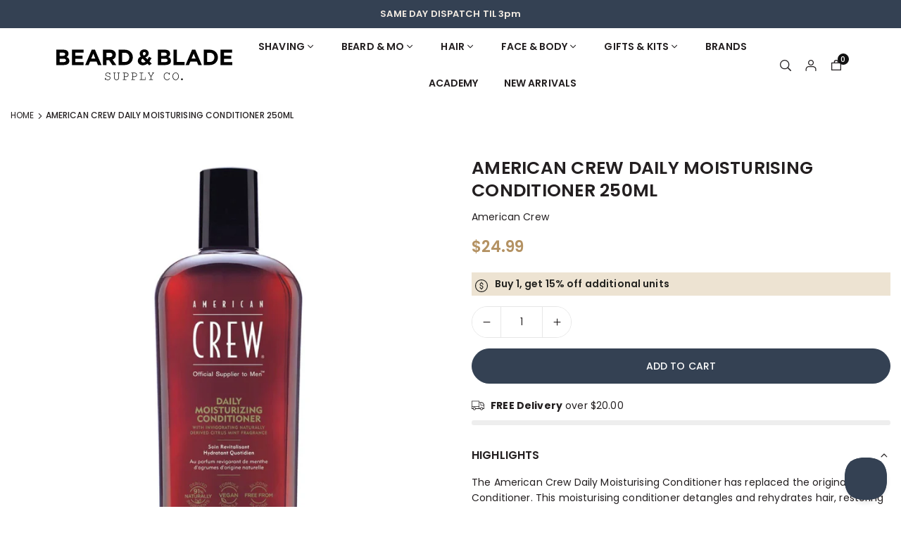

--- FILE ---
content_type: text/html; charset=utf-8
request_url: https://www.beardandblade.com.au/products/american-crew-daily-moisturising-conditioner-250ml
body_size: 51037
content:
<!doctype html><html class="no-js" lang="en" >
  <head><meta charset="utf-8"><meta http-equiv="X-UA-Compatible" content="IE=edge"><meta name="viewport" content="width=device-width,initial-scale=1"><meta name="theme-color" content="#000"><meta name="format-detection" content="telephone=no"><link rel="canonical" href="https://www.beardandblade.com.au/products/american-crew-daily-moisturising-conditioner-250ml"><link rel="preconnect" href="https://fonts.shopifycdn.com" crossorigin><link rel="shortcut icon" href="//www.beardandblade.com.au/cdn/shop/files/face-favicon.png?v=1613780462&width=32" type="image/png"><title>American Crew Daily Moisturising Conditioner 250ml &ndash; Beard &amp; Blade</title><meta name="description" content="The American Crew Daily Conditioner detangles and rehydrates hair, restoring moisture levels and leaving it looking healthy. Made in USA."><meta property="og:site_name" content="Beard &amp; Blade"><meta property="og:url" content="https://www.beardandblade.com.au/products/american-crew-daily-moisturising-conditioner-250ml"><meta property="og:title" content="American Crew Daily Moisturising Conditioner 250ml"><meta property="og:type" content="product"><meta property="og:description" content="The American Crew Daily Conditioner detangles and rehydrates hair, restoring moisture levels and leaving it looking healthy. Made in USA."><meta property="og:image" content="http://www.beardandblade.com.au/cdn/shop/products/AmericanCrewDailyMoisturisingConditioner.jpg?v=1652515492&width=1000"><meta property="og:image:secure_url" content="https://www.beardandblade.com.au/cdn/shop/products/AmericanCrewDailyMoisturisingConditioner.jpg?v=1652515492&width=1000"><meta property="og:image:width" content="1000"><meta property="og:image:height" content="1000"><meta property="og:price:amount" content="24.99"><meta property="og:price:currency" content="AUD"><meta name="twitter:card" content="summary_large_image"><meta name="twitter:title" content="American Crew Daily Moisturising Conditioner 250ml"><meta name="twitter:description" content="The American Crew Daily Conditioner detangles and rehydrates hair, restoring moisture levels and leaving it looking healthy. Made in USA."><link rel="preload" as="style" href="//www.beardandblade.com.au/cdn/shop/t/242/assets/theme.css?v=67960811540535604871766143928"> <link rel="preload" as="font" href="//www.beardandblade.com.au/cdn/fonts/poppins/poppins_n4.0ba78fa5af9b0e1a374041b3ceaadf0a43b41362.woff2" type="font/woff2" crossorigin><link rel="preload" as="font" href="//www.beardandblade.com.au/cdn/fonts/poppins/poppins_n7.56758dcf284489feb014a026f3727f2f20a54626.woff2" type="font/woff2" crossorigin> <link rel="preload" as="font" href="//www.beardandblade.com.au/cdn/fonts/chivo/chivo_n4.059fadbbf52d9f02350103459eb216e4b24c4661.woff2" type="font/woff2" crossorigin><link rel="preload" as="font" href="//www.beardandblade.com.au/cdn/fonts/chivo/chivo_n7.4d81c6f06c2ff78ed42169d6ec4aefa6d5cb0ff0.woff2" type="font/woff2" crossorigin><style type="text/css">@font-face{ font-family: Gotham;src: url(//www.beardandblade.com.au/cdn/shop/t/218/assets/Gotham-Bold.woff2) format('woff2');font-weight: 900;font-display: swap;}@font-face{ font-family: Gotham;src: url(//www.beardandblade.com.au/cdn/shop/t/218/assets/Gotham-Medium.woff) format('woff');font-weight: 700;font-display: swap;}@font-face{ font-family: Gotham;src: url(//www.beardandblade.com.au/cdn/shop/t/218/assets/Gotham-Book.woff) format('woff');font-weight: 400;font-display: swap;}:root{--ft1:Poppins,sans-serif;--ft2:Poppins,sans-serif;--ft3:Chivo,sans-serif;--site_gutter:15px;--grid_gutter:15px;--grid_guttert:10px;--grid_gutterm:5px;--input_height:40px;--input_height_sm:34px;--error:#d20000;--errorbg:#fadfdf;--arw:#222222;--arwbg:#fff;--dots:#ddd;--dotsa:#222222;}*,::after,::before{box-sizing:border-box}html{overflow-x:hidden}article,aside,details,figcaption,figure,footer,header,hgroup,main,menu,nav,section,summary{display:block}body,button,input,select,textarea{ font-family:var(--ft1),Helvetica,Arial,sans-serif;-webkit-font-smoothing:antialiased;-webkit-text-size-adjust:100%}body{ color:var(--all_text,#231f20);font-family:var(--ft1);font-size:14px;line-height:1.6;margin:0;padding:0;background-color:#fff;}@media only screen and (min-width:1025px){ body{letter-spacing:0.01em }}.page-width{margin:0 auto;padding-left:var(--site_gutter);padding-right:var(--site_gutter);max-width:var(--page-width,1400px)}.main-content .page-width.fullwidth {max-width:100%}.fw-sec{padding-left:15px;padding-right:15px }.fw-sec.npd{padding:0 }@media only screen and (min-width:768px){.fw-sec{ padding-left:30px;padding-right:30px }} @media only screen and (min-width:1280px){.fw-sec{ padding-left:80px;padding-right:80px }}.swiper,.swiper-container{position:relative;overflow:hidden;z-index:1;display:block }.swiper-wrapper{position:relative;width:100%;height:100%;z-index:1;display:flex;transition-property:transform;transition-timing-function:initial;box-sizing:content-box;transform:translate3d(0px,0,0);padding-bottom:1px}.slideshow .swiper-wrapper{ padding-bottom:0;}.swiper-vertical>.swiper-wrapper{flex-direction:column}.swiper-slide,swiper-slide{flex-shrink:0;width:100%;height:100%;position:relative;transition-property:transform;display:block }.top-promo .swarw{background:none;color:var(--cl);}a{background-color:transparent;text-decoration:none}a,img{outline:0!important;border:0}a,a:after,a:before,.anim{transition:all .3s ease-in-out}a:focus,a:hover{outline:0!important}.op1{opacity:1}.clearfix::after{content:'';display:table;clear:both}.clear{clear:both}.fallback_txt,.hidden_txt{position:absolute!important;overflow:hidden;clip:rect(0 0 0 0);height:1px;width:1px;margin:-1px;padding:0;border:0}.v_hidden,[data-shopify-xr-hidden]{visibility:hidden}.of_hidden,.showOverly,.actHmbNav,.searchact {overflow:hidden}.of_auto{overflow:auto}.js-focus-hidden:focus{outline:0}.no-js:not(html),.no-js .js{display:none}.no-js .no-js:not(html){display:block}p{margin:0 0 25px 0}p:last-child{margin-bottom:0}svg:not(:root){overflow:hidden}.at-icon{display:inline-block;width:var(--icnsm,var(--icns,14px));height:var(--icnsm,var(--icns,14px));vertical-align:middle;fill:currentColor}.at-icon.iconl{width:22px;height:22px;}svg.at-icon:not(.icon--full-color) *{fill:inherit;stroke:inherit}.no-svg .fallback-txt{position:static!important;overflow:inherit;clip:none;height:auto;width:auto;margin:0}ol,ul{margin:0;padding:0}ol{list-style:decimal}li{list-style:none}.tb-wrap{max-width:100%;overflow:auto;-webkit-overflow-scrolling:touch}.vd-wrap{position:relative;overflow:hidden;max-width:100%;padding-bottom:var(--ratio,56.25%);height:auto}.vd-wrap iframe,.vd-wrap video{position:absolute;top:0;left:0;width:100%;height:100%;object-fit:cover;}.form-vertical input,.form-vertical select,.form-vertical textarea{display:block;width:100%}.form-vertical [type=checkbox],.form-vertical [type=radio]{display:inline-block;width:auto;margin-right:5px}.grid{display:flex;flex-wrap:wrap;list-style:none;margin:0 calc(var(--grid_gutterm) * -1) }.gitem{flex:0 0 auto;padding-left:var(--grid_gutterm);padding-right:var(--grid_gutterm);width:100%}.col-1,.rwcols-1 .gitem{width:100%}.col-2,.rwcols-2 .gitem,.wd50{width:50%}.col-3,.rwcols-3 .gitem,.wd33{width:33.33333%}.col-4,.rwcols-4 .gitem,.wd25{width:25%}.col-5,.rwcols-5 .gitem,.wd20{width:20%}.col-6,.rwcols-6 .gitem,.wd16{width:16.66667%}.col-7,.rwcols-7 .gitem,.wd14{width:14.28571%}.col-8,.rwcols-8 .gitem,.wd12{width:12.5%}.col-9,.rwcols-9 .gitem,.wd11{width:11.11111%}.col-10,.rwcols-10 .gitem,.wd10{width:10%}.wd30{width:30%}.wd40{width:40%}.wd60{width:60%}.wd66{width:66.66667%}.wd70{width:70%}.wd75{width:75%}.wd80{width:80%}.wd90{width:90%}.wd100{width:100%}.show{display:block!important}.hide{display:none!important}.grid-products{margin:0 -5.0px;row-gap:10px}.grid-products .gitem{padding-left:5.0px;padding-right:5.0px}.m_auto{margin-left:auto;margin-right:auto}.mt_auto{margin-top:auto}.ml_auto{margin-left:auto}.mr_auto{margin-right:auto}.m0{margin:0!important}.mt0{margin-top:0!important}.ml0{margin-left:0!important}.mr0{margin-right:0!important}.mb0{margin-bottom:0}.mt4{margin-top:4px;}.ml5{margin-left:5px}.mt5{margin-top:5px}.mr5{margin-right:5px}.mb5{margin-bottom:5px}.ml10{margin-left:10px}.mt10{margin-top:10px}.mr10{margin-right:10px}.mb10{margin-bottom:10px}.ml15{margin-left:15px}.mt15{margin-top:15px}.mr15{margin-right:15px}.mb15{margin-bottom:15px}.ml20{margin-left:20px}.mt20{margin-top:20px}.mr20{margin-right:20px}.mb20{margin-bottom:20px}.ml25{margin-left:25px}.mt25{margin-top:25px}.mr25{margin-right:25px}.mb25{margin-bottom:25px}.ml30{margin-left:30px}.mt30{margin-top:30px}.mr30{margin-right:30px}.mb30{margin-bottom:30px}.mb35{margin-bottom:35px}.ml40{margin-left:40px}.mr40{margin-right:40px}.mb40{margin-bottom:40px}.mb45{margin-bottom:45px}.mb50{margin-bottom:50px}.pd0{padding:0!important}.pt0{padding-top:0}.pl0{padding-left:0}.pr0{padding-right:0}.pb0{padding-bottom:0}.pdt5{padding-top:5px}.pd5{padding:5px}.pd10{padding:10px}.pd15{padding:15px}.pd20{padding:20px}.pd25{padding:25px}.pd30{padding:30px}.db{display:block}.dbi{display:inline-block}.dif{display:inline-flex}.dn,.hidden{display:none}.pa{position:absolute}.pr{position:relative}.pf{position:fixed}.all0{left:0;top:0;right:0;bottom:0}.bottom0 {bottom:0;}.zi1{z-index:1}.zi2{z-index:2}.zi3{z-index:3}.zi4{z-index:4}.zi5{z-index:5}.zi6{z-index:6}.fs10{font-size:10px;}.fs11 {font-size:11px;}.fs12 {font-size:12px;}.fs13 {font-size:13px;}.fs14 {font-size:14px;}.fs15 {font-size:15px;}.fs16 {font-size:16px;}.fwl{font-weight:300}.fwr{font-weight:400}.fwm{font-weight:500}.fwsb{font-weight:600}b,strong,.fwb{font-weight:700}em,.em{font-style:italic}.opt7{opacity:0.7;}.ttu{text-transform:uppercase}.tdn{text-decoration:none!important}.tdu{text-decoration:underline}.ls1 {letter-spacing: 1px;}.ls2 {letter-spacing: 2px;}.w_auto{width:auto!important}.h_auto{height:auto}.w_100{width:100%!important}.h_100{height:100%!important}.brad{border-radius:var(--rounded,0) }img{max-width:100%;border:0;vertical-align:middle;color:transparent;}img:-moz-loading{visibility:hidden}.imgFl{display:block;width:100%;height:auto;border-radius:var(--rounded,0);}.imgFt{position:absolute;top:0%;left:0%;width:100%;height:100%;object-fit:cover;object-position:var(--ipos,center) }.imgAt {display:inline-block;height:auto;border-radius:var(--rounded,0);}.imgWrapper{display:block;margin-left:auto;margin-right:auto}.bgImg,.sec_cov.bgImg{background-size:cover;background-repeat:no-repeat;background-position:center}.img_wrap:before{content:"";display:block;padding-bottom:var(--ratiom)} .fl{display:flex}.fl1{flex:1}.f-row{flex-direction:row}.f-col{flex-direction:column}.f-wrap{flex-wrap:wrap}.f-nowrap{flex-wrap:nowrap}.f-jcs{justify-content:flex-start}.f-jce{justify-content:flex-end}.f-jcc{justify-content:center}.f-jcsb{justify-content:space-between}.f-jcsa{justify-content:space-around}.f-jcse{justify-content:space-evenly}.f-ais{align-items:flex-start}.f-aie{align-items:flex-end}.f-aic{align-items:center}.f-aib{align-items:baseline}.f-aist{align-items:stretch}.f-acs{align-content:flex-start}.f-ace{align-content:flex-end}.f-acc{align-content:center}.f-acsb{align-content:space-between}.f-acsa{align-content:space-around}.f-acst{align-content:stretch}.f-asa{align-self:auto}.f-ass{align-self:flex-start}.f-ase{align-self:flex-end}.f-asc{align-self:center}.f-asb{align-self:baseline}.f-asst{align-self:stretch}.ds-grid{display:grid;grid-template-columns:repeat(12,1fr);grid-template-rows: repeat(1,1fr);gap:var(--gap);position:relative}.grcol{display:grid;padding:var(--cl_pdm,0);background:var(--cl_bg,transparent)}.column_inner{width:-webkit-fill-available;width:-moz-available}.gcol-1{grid-column:auto / span 1}.gcol-2{grid-column:auto / span 2}.gcol-3{grid-column:auto / span 3}.gcol-4{grid-column:auto / span 4}.gcol-5{grid-column:auto / span 5}.gcol-6{grid-column:auto / span 6}.gcol-7{grid-column:auto / span 7}.gcol-8{grid-column:auto / span 8}.gcol-9{grid-column:auto / span 9}.gcol-10{grid-column:auto / span 10}.gcol-11{grid-column:auto / span 11}.gcol-12{grid-column:auto / span 12}.cl-pstl{place-self:start}.cl-pstc{place-self:start center}.cl-pstr{place-self:start end}.cl-psl{place-self:center start}.cl-psc{place-self:center}.cl-psr{place-self:center end}.cl-psbl{place-self:end start}.cl-psbc{place-self:end center}.cl-psbr{place-self:end}.round-xs{border-radius:5px}.round-sm{border-radius:10px}.round-md{border-radius:15px}.round-lg{border-radius:20px}.round-full{border-radius:9999px}.order0{order:0}.order1{order:1}.order2{order:2}.order3{order:3}.tl,.t-left{text-align:left!important}.tc,.t-center{text-align:center!important}.tr,.t-right{text-align:right!important}.tjc{text-align:justify}.gap{gap:var(--gapm,var(--gap))}.row-gap{row-gap:var(--gapm,var(--gap))}.col-gap{column-gap:var(--gapm,var(--gap))}@media (min-width:767px){.at-icon{width:var(--icns,16px);height:var(--icns,16px)}.img_wrap:before{padding-bottom:var(--ratio)}.col-md-1{width:100%}.col-md-2,.rwcols-md-2 .gitem,.wd50-md{width:50%}.col-md-3,.rwcols-md-3 .gitem,.wd33-md{width:33.33333%}.col-md-4,.rwcols-md-4 .gitem,.wd25-md{width:25%}.col-md-5,.rwcols-md-5 .gitem,.wd20-md{width:20%}.col-md-6,.rwcols-md-6 .gitem,.wd16-md{width:16.66667%}.col-md-7,.rwcols-md-7 .gitem,.wd14-md{width:14.28571%}.col-md-8,.rwcols-md-8 .gitem,.wd12-md{width:12.5%}.col-md-9,.rwcols-md-9 .gitem,.wd11-md{width:11.11111%}.col-md-10,.rwcols-md-10 .gitem,.wd10-md{width:10%}.wd30-md{width:30%}.wd40-md{width:40%}.wd45-md{width:45%}.wd55-md{width:55%}.wd60-md{width:60%}.wd66-md{width:66.66667%}.wd70-md{width:70%}.wd75-md{width:75%}.wd80-md{width:80%}.wd90-md{width:90%}.wd100-md{width:100%}.mb0-md{margin-bottom:0}.mb5-md{margin-bottom:5px}.mb10-md{margin-bottom:10px}.mb15-md{margin-bottom:15px}.mb20-md{margin-bottom:20px}.mb25-md{margin-bottom:25px}.mb30-md{margin-bottom:30px}.mb35-md{margin-bottom:35px}.mb40-md{margin-bottom:40px}.mb45-md{margin-bottom:45px}.mb50-md{margin-bottom:50px}.tl-md,.t-left-md{text-align:left!important}.tc-md,.t-center-md{text-align:center!important}.tr-md,.t-right-md{text-align:right!important}.fl-md{display:flex}.fl1-md{flex:1}.f-row-md{flex-direction:row}.f-col-md{flex-direction:column}.f-wrap-md{flex-wrap:wrap}.f-nowrap-md{flex-wrap:nowrap}.f-jcs-md{justify-content:flex-start}.f-jce-md{justify-content:flex-end}.f-jcc-md{justify-content:center}.f-jcsb-md{justify-content:space-between}.f-jcsa-md{justify-content:space-around}.f-jcse-md{justify-content:space-evenly}.f-ais-md{align-items:flex-start}.f-aie-md{align-items:flex-end}.f-aic-md{align-items:center}.f-aib-md{align-items:baseline}.f-aist-md{align-items:stretch}.f-acs-md{align-content:flex-start}.f-ace-md{align-content:flex-end}.f-acc-md{align-content:center}.f-acsb-md{align-content:space-between}.f-acsa-md{align-content:space-around}.f-acst-md{align-content:stretch}.f-asa-md{align-self:auto}.f-ass-md{align-self:flex-start}.f-ase-md{align-self:flex-end}.f-asc-md{align-self:center}.f-asb-md{align-self:baseline}.f-asst-md{align-self:stretch}.grcol{padding:var(--cl_pdt,0)}.gcol-1-md{grid-column:auto / span 1}.gcol-2-md{grid-column:auto / span 2}.gcol-3-md{grid-column:auto / span 3}.gcol-4-md{grid-column:auto / span 4}.gcol-5-md{grid-column:auto / span 5}.gcol-6-md{grid-column:auto / span 6}.gcol-7-md{grid-column:auto / span 7}.gcol-8-md{grid-column:auto / span 8}.gcol-9-md{grid-column:auto / span 9}.gcol-10-md{grid-column:auto / span 10}.gcol-11-md{grid-column:auto / span 11}.gcol-12-md{grid-column:auto / span 12}.cl-pstl-md{place-self:start}.cl-pstc-md{place-self:start center}.cl-pstr-md{place-self:start end}.cl-psl-md{place-self:center start}.cl-psc-md{place-self:center}.cl-psr-md{place-self:center end}.cl-psbl-md{place-self:end start}.cl-psbc-md{place-self:end center}.cl-psbr-md{place-self:end}.order0-md{order:0}.order1-md{order:1}.order2-md{order:2}.order3-md{order:3}}@media (min-width:1025px){.showOverly,.actHmbNav,.searchact{margin-right:17px}.grid{margin:0 calc(var(--grid_gutter) * -1) }.gitem{padding-left:var(--grid_gutter);padding-right:var(--grid_gutter) }.col-lg-1{width:100%}.col-lg-2,.rwcols-lg-2 .gitem,.wd50-lg{width:50%}.col-lg-3,.rwcols-lg-3 .gitem,.wd33-lg{width:33.33333%}.col-lg-4,.rwcols-lg-4 .gitem,.wd25-lg{width:25%}.col-lg-5,.rwcols-lg-5 .gitem,.wd20-lg{width:20%}.col-lg-6,.rwcols-lg-6 .gitem,.wd16-lg{width:16.66667%}.col-lg-7,.rwcols-lg-7 .gitem,.wd14-lg{width:14.28571%}.col-lg-8,.rwcols-lg-8 .gitem,.wd12-lg{width:12.5%}.col-lg-9,.rwcols-lg-9 .gitem,.wd11-lg{width:11.11111%}.col-lg-10,.rwcols-lg-10 .gitem,.wd10-lg{width:10%}.wd30-lg{width:30%}.wd40-lg{width:40%}.wd60-lg{width:60%}.wd66-lg{width:66.66667%}.wd70-lg{width:70%}.wd75-lg{width:75%}.wd80-lg{width:80%}.wd90-lg{width:90%}.wd100-lg{width:100%}.show-lg{display:block!important}.hide-lg,.gcol-0-lg{display:none!important}.f-row-lg{flex-direction:row}.f-col-lg{flex-direction:column}.f-wrap-lg{flex-wrap:wrap}.f-nowrap-lg{flex-wrap:nowrap}.grcol{padding:var(--cl_pd,0)}.gcol-1-lg{grid-column:auto / span 1}.gcol-2-lg{grid-column:auto / span 2}.gcol-3-lg{grid-column:auto / span 3}.gcol-4-lg{grid-column:auto / span 4}.gcol-5-lg{grid-column:auto / span 5}.gcol-6-lg{grid-column:auto / span 6}.gcol-7-lg{grid-column:auto / span 7}.gcol-8-lg{grid-column:auto / span 8}.gcol-9-lg{grid-column:auto / span 9}.gcol-10-lg{grid-column:auto / span 10}.gcol-11-lg{grid-column:auto / span 11}.gcol-12-lg{grid-column:auto / span 12}.gap{gap:var(--gap,0)}.row-gap{row-gap:var(--gap,0)}.col-gap{column-gap:var(--gap,0)}.tl-lg{text-align:left!important}.tc-lg{text-align:center!important}.tr-lg{text-align:right!important}.order0-lg{order:0}.order1-lg{order:1}.order2-lg{order:2}.order3-lg{order:3}.grid-products{margin:0 -10.0px;row-gap:20px}.grid-products .gitem{padding-left:10.0px;padding-right:10.0px}}@media (min-width:1280px){.col-xl-1{width:100%}.col-xl-2,.rwcols-xl-2 .gitem,.wd50-xl{width:50%}.col-xl-3,.rwcols-xl-3 .gitem,.wd33-xl{width:33.33333%}.col-xl-4,.rwcols-xl-4 .gitem,.wd25-xl{width:25%}.col-xl-5,.rwcols-xl-5 .gitem,.wd20-xl{width:20%}.col-xl-6,.rwcols-xl-6 .gitem,.wd16-xl{width:16.66667%}.col-xl-7,.rwcols-xl-7 .gitem,.wd14-xl{width:14.28571%}.col-xl-8,.rwcols-xl-8 .gitem,.wd12-xl{width:12.5%}.col-xl-9,.rwcols-xl-9 .gitem,.wd11-xl{width:11.11111%}.col-xl-10,.rwcols-xl-10 .gitem,.wd10-xl{width:10%}.wd30-xl{width:30%}.wd40-xl{width:40%}.wd60-xl{width:60%}.wd66-xl{width:66.66667%}.wd70-xl{width:70%}.wd75-xl{width:75%}.wd80-xl{width:80%}.wd90-xl{width:90%}.show-xl{display:block!important}.hide-xl{display:none!important}.f-wrap-xl{flex-wrap:wrap}.f-col-xl{flex-direction:column}.tl-xl{text-align:left!important}.tc-xl{text-align:center!important}.tr-xl{text-align:right!important}}@media only screen and (min-width:767px) and (max-width:1025px){.show-md{display:block!important}.hide-md,.gcol-0-md{display:none!important}}@media only screen and (max-width:767px){.show-sm{display:block!important}.hide-sm,.gcol-0{display:none!important}}.new{--cl:#1a1a1a;--bg:#f2c94c}.save{--cl:#ffffff;--bg:#242421}@font-face{ font-family:Poppins;font-weight:300;font-style:normal;font-display:swap;src:url("//www.beardandblade.com.au/cdn/fonts/poppins/poppins_n3.05f58335c3209cce17da4f1f1ab324ebe2982441.woff2")format("woff2"),url("//www.beardandblade.com.au/cdn/fonts/poppins/poppins_n3.6971368e1f131d2c8ff8e3a44a36b577fdda3ff5.woff")format("woff");}@font-face{ font-family:Poppins;font-weight:400;font-style:normal;font-display:swap;src:url("//www.beardandblade.com.au/cdn/fonts/poppins/poppins_n4.0ba78fa5af9b0e1a374041b3ceaadf0a43b41362.woff2")format("woff2"),url("//www.beardandblade.com.au/cdn/fonts/poppins/poppins_n4.214741a72ff2596839fc9760ee7a770386cf16ca.woff")format("woff");}@font-face{ font-family:Poppins;font-weight:500;font-style:normal;font-display:swap;src:url("//www.beardandblade.com.au/cdn/fonts/poppins/poppins_n5.ad5b4b72b59a00358afc706450c864c3c8323842.woff2")format("woff2"),url("//www.beardandblade.com.au/cdn/fonts/poppins/poppins_n5.33757fdf985af2d24b32fcd84c9a09224d4b2c39.woff")format("woff");}@font-face{ font-family:Poppins;font-weight:600;font-style:normal;font-display:swap;src:url("//www.beardandblade.com.au/cdn/fonts/poppins/poppins_n6.aa29d4918bc243723d56b59572e18228ed0786f6.woff2")format("woff2"),url("//www.beardandblade.com.au/cdn/fonts/poppins/poppins_n6.5f815d845fe073750885d5b7e619ee00e8111208.woff")format("woff");}@font-face{ font-family:Poppins;font-weight:700;font-style:normal;font-display:swap;src:url("//www.beardandblade.com.au/cdn/fonts/poppins/poppins_n7.56758dcf284489feb014a026f3727f2f20a54626.woff2")format("woff2"),url("//www.beardandblade.com.au/cdn/fonts/poppins/poppins_n7.f34f55d9b3d3205d2cd6f64955ff4b36f0cfd8da.woff")format("woff");}@font-face{ font-family:Chivo;font-weight:300;font-style:normal;font-display:swap;src:url("//www.beardandblade.com.au/cdn/fonts/chivo/chivo_n3.fb80e941232f42a4b64ce71a8ad813487784f757.woff2")format("woff2"),url("//www.beardandblade.com.au/cdn/fonts/chivo/chivo_n3.05c5a348a26f1fd08229cb0855e7fb0194cc54c0.woff")format("woff");}@font-face{ font-family:Chivo;font-weight:400;font-style:normal;font-display:swap;src:url("//www.beardandblade.com.au/cdn/fonts/chivo/chivo_n4.059fadbbf52d9f02350103459eb216e4b24c4661.woff2")format("woff2"),url("//www.beardandblade.com.au/cdn/fonts/chivo/chivo_n4.f2f8fca8b7ff9f510fa7f09ffe5448b3504bccf5.woff")format("woff");}@font-face{ font-family:Chivo;font-weight:500;font-style:normal;font-display:swap;src:url("//www.beardandblade.com.au/cdn/fonts/chivo/chivo_n5.c125a8c4bc0d09495fd5b46de945af4518af33bf.woff2")format("woff2"),url("//www.beardandblade.com.au/cdn/fonts/chivo/chivo_n5.267686de1c9b5937c512531b839eb191c57b8b51.woff")format("woff");}@font-face{ font-family:Chivo;font-weight:600;font-style:normal;font-display:swap;src:url("//www.beardandblade.com.au/cdn/fonts/chivo/chivo_n6.f9638c62d721d8e9a4edb2157536aca06555a2ef.woff2")format("woff2"),url("//www.beardandblade.com.au/cdn/fonts/chivo/chivo_n6.e2c28a3a706d80ac835c3a5f137e27b4f07db7ec.woff")format("woff");}@font-face{ font-family:Chivo;font-weight:700;font-style:normal;font-display:swap;src:url("//www.beardandblade.com.au/cdn/fonts/chivo/chivo_n7.4d81c6f06c2ff78ed42169d6ec4aefa6d5cb0ff0.woff2")format("woff2"),url("//www.beardandblade.com.au/cdn/fonts/chivo/chivo_n7.a0e879417e089c259360eefc0ac3a3c8ea4e2830.woff")format("woff");}.top-header{z-index:56}.top_hdr a{color:inherit}.top_hdr a:hover{color:var(--clh)}.tmenu{column-gap:10px;display:flex}.tmenu a{position: relative;}.tmenu span,.devider{width:2px;height:10px;background:var(--cl);opacity:0.7;}.tmenu a:hover {opacity:0.8;}.top-header img{vertical-align: middle}@media only screen and (max-width:1024px){.top_hdr .language-picker,.top_hdr .currency-picker{display:none }}@media only screen and (max-width:766px){.top_hdr>div{text-align:center!important }}.crlgTtl:after{content:' ';-webkit-mask-size:cover;mask-size:cover;-webkit-mask-image: url(//www.beardandblade.com.au/cdn/shop/t/242/assets/arrow.svg?v=97493850878601790061766020715);mask-image: url(//www.beardandblade.com.au/cdn/shop/t/242/assets/arrow.svg?v=97493850878601790061766020715);width:8px;height:8px;background-color:var(--cl,#fff);margin-left:5px;display:inline-block;vertical-align:middle}.cnrList{top:30px;left:50%;transform:translateX(-50%);width:max-content;min-width:120px;padding:15px;max-height:400px;overflow:auto;background-color:#fff;box-shadow:0px 5px 10px rgba(0,0,0,0.1)}.cnrList:not(.active){display:none}.cnrList li{color:#231f20;padding:7px 5px;cursor:pointer;text-transform:capitalize;font-size:13px}.cnrList li:hover,.cnrList li.selected{opacity:0.6 }.crlgTtl img{max-width:15px }.c_code{margin-left:14px}.c_code:before{position:absolute;content:"";width:1px;height:10px;background:#231f20;top:50%;opacity:0.4;left:-7px;margin-top:-5px;}.hdr_wrap{z-index:55;transition:all 0.2s ease-in-out}.hdr_wrap + .mob_nav_wr + .hdr_wrap{display:none}.main_hdr{min-height:var(--hdrHtm);}.header-logo{min-width:50px;max-width:var(--logowdm);margin:0}.header-logo .hdr_logo_lnk{font-size:22px;line-height:1;text-decoration:none}.icons-col{margin-right:-6px}.hdicon{cursor:pointer;position:relative;color:var(--cl);text-align:center;padding:10px}.hdicon:hover{color:var(--clh)}.hdicon p{font-family:var(--ft1);font-size:var(--fs);line-height:1;font-weight:600;text-transform: uppercase;}.cartCount{color:#fff;font-size:11px;display:inline-block;font-weight:500}.cartCount.pp{position:absolute;min-width:16px;height:16px;border-radius:16px;line-height:17px;margin:-5px 0 0 -6px;background-color:#111}.search .s_input,.search .s_submit{min-height:45px !important;border:0;}.search .ad_inputs{border:1px solid #dddddd;border-radius:30px;background-color:#fff}.search .s_input{padding:0 25px;color:#231f20;background: transparent;font-size:13px;border-radius:30px 0 0 30px;}.search .s_input::placeholder{color:#231f20;}.search .s_submit{ color:#222222;background:#fff;padding:0;width:60px;border-left:0;border-radius:0 30px 30px 0}.search .s_submit:hover,.search .s_submit:focus {color:#222222;background:#fff;}@media only screen and (min-width:1025px){.main_hdr{min-height:var(--hdrHt)}.header-logo{max-width:var(--logowd)}.icons-col{margin-left:auto}}#main_navwr{background-color:#f7f7f7;}.mgmenu:not(.mmfull),.ddmenu {border-radius:0 0 8px 8px;}@media only screen and (min-width:1025px){#main_nav{font-family:var(--ft1)}#main_nav a{position:relative;align-items:center}#main_nav .snav{display:flex;padding: 5px 0;}#main_nav a .lbl{color:#fff;font-size:10px;font-family:var(--ft1);font-weight:400;letter-spacing:0;line-height:1;display:inline-block;vertical-align:middle;margin-left:5px;padding:3px 5px;position:relative;border-radius:2px}#main_nav>li.ctsize,#main_nav>li.ddmenu{position:relative}#main_nav>li>a{color:#231f20;font-size:14px;font-weight:600;text-transform:uppercase;padding:15px 18px;display:flex;align-items:center;white-space:nowrap}#main_nav>li:hover>a,#main_nav>li>a.active{color:#b49263}#main_nav>li>a .lbl{display:block;position:absolute;top:0;left:50%}.mgmenu{opacity:0;visibility:hidden;padding:30px 35px;position:absolute;top:auto;z-index:9999;max-height:600px;overflow:auto;background-color:#fff;pointer-events:none;transform:translateY(20px);transition:all 0.3s ease-in} .mgmenu:not(.mmfull){box-shadow:0px 0px 6px #00000010}.mgmenu.mmfull{border-top:1px solid #eee}.mgmenu.mmfull{width:100%;left:0}.fw-sec .mgmenu.mmfull{padding-left:80px;padding-right:80px;border-radius:0}.mgmenu.left{left:-17px}.mgmenu.center{left:50%;transform:translate(-50%,20px)}.mgmenu.right{right:-17px}ul.ddmenu{opacity:0;visibility:hidden;width:220px;position:absolute;top:100%;left:-17px;z-index:999;padding:25px 30px;background-color:#fff;box-shadow:0px 0px 6px #00000010;transform:translateY(30px);transition:all 0.3s ease-in-out}#main_nav li:hover>div.mgmenu,#main_nav li:hover>.ddmenu,#main_nav ul.ddmenu li:hover>ul{transform:translateY(0);opacity:1;visibility:visible;pointer-events:visible} #main_nav>li.ctsize:has(.mgmenu.center) {position: unset;}#main_nav>li.ctsize .mgmenu.center{margin:0 auto;left:0;right:0;transform: none;}.img-ttl{background:var(--bg);}.img-ttl.above{position:absolute;bottom:20px;left:50%;transform:translate(-50%);padding:8px 35px;border-radius:50px;white-space: nowrap;}}.mob_nav_wr{width:320px;max-width:calc(100% - 45px);height:100%;position:fixed;left:0;top:0;transform:translateX(-115%);z-index:999;background-color:#fff;box-shadow:0 0 5px rgba(0,0,0,0.3);transition:all 0.4s ease-in-out}.actMbNav .mob_nav_wr{transform:translateX(0)}.ctdrawer{top:0;right:0;visibility:hidden;z-index:1200;background-color:rgba(0,0,0,0.5);transition:all 0.3s ease-in-out}.searchDrawer{padding:35px 0;width:100%;opacity:0;visibility:hidden;position:absolute;top:100%;left:0;z-index:66;height:0;overflow:auto;background-color:#fff;box-shadow:inset 0 0 15px #00000010;pointer-events:none}.sticky_hdr .searchDrawer{height:calc(100vh - var(--hdrHt,80px))}.s_res{display:none;min-width:100%;max-height:calc(100vh - 100px);overflow:auto;z-index:99;background-color:#fff;border-radius:6px;padding:30px;box-shadow:0 0 3px rgba(17,17,17,0.1)}</style><link rel="stylesheet" href="//www.beardandblade.com.au/cdn/shop/t/242/assets/theme.css?v=67960811540535604871766143928" type="text/css" media="all"><script>var theme = {shopCurrency:"AUD",moneyFormat:"${{amount}}",animation:true,animationMobile:false,wladd:"Add to Wishlist",wlremove:"Remove From Wishlist",isrtl:false,};document.documentElement.className = document.documentElement.className.replace('no-js', 'js');var alpha = "abcdefghijklmnopqRstuvwxyz".split(""), thm = alpha[17]+alpha[4]+alpha[21]+alpha[14]+alpha[13]+alpha[4], shpeml = 'hello@beardandblade.com', dmn = window.location.hostname;window.shopUrl = 'https://www.beardandblade.com.au';window.routes = { cart_add_url:'/cart/add', cart_change_url:'/cart/change', cart_update_url:'/cart/update', cart_url:'/cart', predictive_search_url:'/search/suggest' };window.cartStrings = { error: `There was an error while updating your cart. Please try again.`, quantityError: `Only [quantity] of this item available.`,discount_already: `Discount code already applied`,discount_error: `Discount code cannot be applied to your cart`,discount_ship: `Shipping discounts are shown at checkout after adding an address` };window.variantStrings = {addToCart: `Add to cart`,preOrder: `Pre-order Now`,soldOut: `Sold out`,unavailable: `Sold out`,unavailable_with_option: `[value] - Unavailable`,};</script><script src="//www.beardandblade.com.au/cdn/shop/t/242/assets/swiper-bundle.min.js?v=118526235923544450021766020715" defer></script><script src="//www.beardandblade.com.au/cdn/shop/t/242/assets/vendor.js?v=145287821916191900581766020715" defer></script>
  <script>window.performance && window.performance.mark && window.performance.mark('shopify.content_for_header.start');</script><meta name="google-site-verification" content="UeDVrhM5_V7Dv495ZTQLr_xPHP46S-hIzeLbpvhxbg0">
<meta id="shopify-digital-wallet" name="shopify-digital-wallet" content="/17372315/digital_wallets/dialog">
<meta name="shopify-checkout-api-token" content="ddef98913f39f9fb0c25839f157d4a83">
<meta id="in-context-paypal-metadata" data-shop-id="17372315" data-venmo-supported="false" data-environment="production" data-locale="en_US" data-paypal-v4="true" data-currency="AUD">
<link rel="alternate" type="application/json+oembed" href="https://www.beardandblade.com.au/products/american-crew-daily-moisturising-conditioner-250ml.oembed">
<script async="async" src="/checkouts/internal/preloads.js?locale=en-AU"></script>
<link rel="preconnect" href="https://shop.app" crossorigin="anonymous">
<script async="async" src="https://shop.app/checkouts/internal/preloads.js?locale=en-AU&shop_id=17372315" crossorigin="anonymous"></script>
<script id="apple-pay-shop-capabilities" type="application/json">{"shopId":17372315,"countryCode":"AU","currencyCode":"AUD","merchantCapabilities":["supports3DS"],"merchantId":"gid:\/\/shopify\/Shop\/17372315","merchantName":"Beard \u0026 Blade","requiredBillingContactFields":["postalAddress","email","phone"],"requiredShippingContactFields":["postalAddress","email","phone"],"shippingType":"shipping","supportedNetworks":["visa","masterCard","amex","jcb"],"total":{"type":"pending","label":"Beard \u0026 Blade","amount":"1.00"},"shopifyPaymentsEnabled":true,"supportsSubscriptions":true}</script>
<script id="shopify-features" type="application/json">{"accessToken":"ddef98913f39f9fb0c25839f157d4a83","betas":["rich-media-storefront-analytics"],"domain":"www.beardandblade.com.au","predictiveSearch":true,"shopId":17372315,"locale":"en"}</script>
<script>var Shopify = Shopify || {};
Shopify.shop = "beard-blade.myshopify.com";
Shopify.locale = "en";
Shopify.currency = {"active":"AUD","rate":"1.0"};
Shopify.country = "AU";
Shopify.theme = {"name":"NEW revone-install-v1-3-3 (FINAL)","id":186248265801,"schema_name":"Revone","schema_version":"v1.3.3","theme_store_id":null,"role":"main"};
Shopify.theme.handle = "null";
Shopify.theme.style = {"id":null,"handle":null};
Shopify.cdnHost = "www.beardandblade.com.au/cdn";
Shopify.routes = Shopify.routes || {};
Shopify.routes.root = "/";</script>
<script type="module">!function(o){(o.Shopify=o.Shopify||{}).modules=!0}(window);</script>
<script>!function(o){function n(){var o=[];function n(){o.push(Array.prototype.slice.apply(arguments))}return n.q=o,n}var t=o.Shopify=o.Shopify||{};t.loadFeatures=n(),t.autoloadFeatures=n()}(window);</script>
<script>
  window.ShopifyPay = window.ShopifyPay || {};
  window.ShopifyPay.apiHost = "shop.app\/pay";
  window.ShopifyPay.redirectState = null;
</script>
<script id="shop-js-analytics" type="application/json">{"pageType":"product"}</script>
<script defer="defer" async type="module" src="//www.beardandblade.com.au/cdn/shopifycloud/shop-js/modules/v2/client.init-shop-cart-sync_BT-GjEfc.en.esm.js"></script>
<script defer="defer" async type="module" src="//www.beardandblade.com.au/cdn/shopifycloud/shop-js/modules/v2/chunk.common_D58fp_Oc.esm.js"></script>
<script defer="defer" async type="module" src="//www.beardandblade.com.au/cdn/shopifycloud/shop-js/modules/v2/chunk.modal_xMitdFEc.esm.js"></script>
<script type="module">
  await import("//www.beardandblade.com.au/cdn/shopifycloud/shop-js/modules/v2/client.init-shop-cart-sync_BT-GjEfc.en.esm.js");
await import("//www.beardandblade.com.au/cdn/shopifycloud/shop-js/modules/v2/chunk.common_D58fp_Oc.esm.js");
await import("//www.beardandblade.com.au/cdn/shopifycloud/shop-js/modules/v2/chunk.modal_xMitdFEc.esm.js");

  window.Shopify.SignInWithShop?.initShopCartSync?.({"fedCMEnabled":true,"windoidEnabled":true});

</script>
<script>
  window.Shopify = window.Shopify || {};
  if (!window.Shopify.featureAssets) window.Shopify.featureAssets = {};
  window.Shopify.featureAssets['shop-js'] = {"shop-cart-sync":["modules/v2/client.shop-cart-sync_DZOKe7Ll.en.esm.js","modules/v2/chunk.common_D58fp_Oc.esm.js","modules/v2/chunk.modal_xMitdFEc.esm.js"],"init-fed-cm":["modules/v2/client.init-fed-cm_B6oLuCjv.en.esm.js","modules/v2/chunk.common_D58fp_Oc.esm.js","modules/v2/chunk.modal_xMitdFEc.esm.js"],"shop-cash-offers":["modules/v2/client.shop-cash-offers_D2sdYoxE.en.esm.js","modules/v2/chunk.common_D58fp_Oc.esm.js","modules/v2/chunk.modal_xMitdFEc.esm.js"],"shop-login-button":["modules/v2/client.shop-login-button_QeVjl5Y3.en.esm.js","modules/v2/chunk.common_D58fp_Oc.esm.js","modules/v2/chunk.modal_xMitdFEc.esm.js"],"pay-button":["modules/v2/client.pay-button_DXTOsIq6.en.esm.js","modules/v2/chunk.common_D58fp_Oc.esm.js","modules/v2/chunk.modal_xMitdFEc.esm.js"],"shop-button":["modules/v2/client.shop-button_DQZHx9pm.en.esm.js","modules/v2/chunk.common_D58fp_Oc.esm.js","modules/v2/chunk.modal_xMitdFEc.esm.js"],"avatar":["modules/v2/client.avatar_BTnouDA3.en.esm.js"],"init-windoid":["modules/v2/client.init-windoid_CR1B-cfM.en.esm.js","modules/v2/chunk.common_D58fp_Oc.esm.js","modules/v2/chunk.modal_xMitdFEc.esm.js"],"init-shop-for-new-customer-accounts":["modules/v2/client.init-shop-for-new-customer-accounts_C_vY_xzh.en.esm.js","modules/v2/client.shop-login-button_QeVjl5Y3.en.esm.js","modules/v2/chunk.common_D58fp_Oc.esm.js","modules/v2/chunk.modal_xMitdFEc.esm.js"],"init-shop-email-lookup-coordinator":["modules/v2/client.init-shop-email-lookup-coordinator_BI7n9ZSv.en.esm.js","modules/v2/chunk.common_D58fp_Oc.esm.js","modules/v2/chunk.modal_xMitdFEc.esm.js"],"init-shop-cart-sync":["modules/v2/client.init-shop-cart-sync_BT-GjEfc.en.esm.js","modules/v2/chunk.common_D58fp_Oc.esm.js","modules/v2/chunk.modal_xMitdFEc.esm.js"],"shop-toast-manager":["modules/v2/client.shop-toast-manager_DiYdP3xc.en.esm.js","modules/v2/chunk.common_D58fp_Oc.esm.js","modules/v2/chunk.modal_xMitdFEc.esm.js"],"init-customer-accounts":["modules/v2/client.init-customer-accounts_D9ZNqS-Q.en.esm.js","modules/v2/client.shop-login-button_QeVjl5Y3.en.esm.js","modules/v2/chunk.common_D58fp_Oc.esm.js","modules/v2/chunk.modal_xMitdFEc.esm.js"],"init-customer-accounts-sign-up":["modules/v2/client.init-customer-accounts-sign-up_iGw4briv.en.esm.js","modules/v2/client.shop-login-button_QeVjl5Y3.en.esm.js","modules/v2/chunk.common_D58fp_Oc.esm.js","modules/v2/chunk.modal_xMitdFEc.esm.js"],"shop-follow-button":["modules/v2/client.shop-follow-button_CqMgW2wH.en.esm.js","modules/v2/chunk.common_D58fp_Oc.esm.js","modules/v2/chunk.modal_xMitdFEc.esm.js"],"checkout-modal":["modules/v2/client.checkout-modal_xHeaAweL.en.esm.js","modules/v2/chunk.common_D58fp_Oc.esm.js","modules/v2/chunk.modal_xMitdFEc.esm.js"],"shop-login":["modules/v2/client.shop-login_D91U-Q7h.en.esm.js","modules/v2/chunk.common_D58fp_Oc.esm.js","modules/v2/chunk.modal_xMitdFEc.esm.js"],"lead-capture":["modules/v2/client.lead-capture_BJmE1dJe.en.esm.js","modules/v2/chunk.common_D58fp_Oc.esm.js","modules/v2/chunk.modal_xMitdFEc.esm.js"],"payment-terms":["modules/v2/client.payment-terms_Ci9AEqFq.en.esm.js","modules/v2/chunk.common_D58fp_Oc.esm.js","modules/v2/chunk.modal_xMitdFEc.esm.js"]};
</script>
<script>(function() {
  var isLoaded = false;
  function asyncLoad() {
    if (isLoaded) return;
    isLoaded = true;
    var urls = ["https:\/\/cdn1.stamped.io\/files\/widget.min.js?shop=beard-blade.myshopify.com","https:\/\/static.klaviyo.com\/onsite\/js\/klaviyo.js?company_id=TDE7iV\u0026shop=beard-blade.myshopify.com","https:\/\/static.klaviyo.com\/onsite\/js\/klaviyo.js?company_id=WzufBa\u0026shop=beard-blade.myshopify.com","https:\/\/static.klaviyo.com\/onsite\/js\/klaviyo.js?company_id=WzufBa\u0026shop=beard-blade.myshopify.com"];
    for (var i = 0; i < urls.length; i++) {
      var s = document.createElement('script');
      s.type = 'text/javascript';
      s.async = true;
      s.src = urls[i];
      var x = document.getElementsByTagName('script')[0];
      x.parentNode.insertBefore(s, x);
    }
  };
  if(window.attachEvent) {
    window.attachEvent('onload', asyncLoad);
  } else {
    window.addEventListener('load', asyncLoad, false);
  }
})();</script>
<script id="__st">var __st={"a":17372315,"offset":39600,"reqid":"ab4f0b4e-2f64-41f3-942f-d446c932f8b7-1769192693","pageurl":"www.beardandblade.com.au\/products\/american-crew-daily-moisturising-conditioner-250ml","u":"2282d17ad312","p":"product","rtyp":"product","rid":8729748305};</script>
<script>window.ShopifyPaypalV4VisibilityTracking = true;</script>
<script id="captcha-bootstrap">!function(){'use strict';const t='contact',e='account',n='new_comment',o=[[t,t],['blogs',n],['comments',n],[t,'customer']],c=[[e,'customer_login'],[e,'guest_login'],[e,'recover_customer_password'],[e,'create_customer']],r=t=>t.map((([t,e])=>`form[action*='/${t}']:not([data-nocaptcha='true']) input[name='form_type'][value='${e}']`)).join(','),a=t=>()=>t?[...document.querySelectorAll(t)].map((t=>t.form)):[];function s(){const t=[...o],e=r(t);return a(e)}const i='password',u='form_key',d=['recaptcha-v3-token','g-recaptcha-response','h-captcha-response',i],f=()=>{try{return window.sessionStorage}catch{return}},m='__shopify_v',_=t=>t.elements[u];function p(t,e,n=!1){try{const o=window.sessionStorage,c=JSON.parse(o.getItem(e)),{data:r}=function(t){const{data:e,action:n}=t;return t[m]||n?{data:e,action:n}:{data:t,action:n}}(c);for(const[e,n]of Object.entries(r))t.elements[e]&&(t.elements[e].value=n);n&&o.removeItem(e)}catch(o){console.error('form repopulation failed',{error:o})}}const l='form_type',E='cptcha';function T(t){t.dataset[E]=!0}const w=window,h=w.document,L='Shopify',v='ce_forms',y='captcha';let A=!1;((t,e)=>{const n=(g='f06e6c50-85a8-45c8-87d0-21a2b65856fe',I='https://cdn.shopify.com/shopifycloud/storefront-forms-hcaptcha/ce_storefront_forms_captcha_hcaptcha.v1.5.2.iife.js',D={infoText:'Protected by hCaptcha',privacyText:'Privacy',termsText:'Terms'},(t,e,n)=>{const o=w[L][v],c=o.bindForm;if(c)return c(t,g,e,D).then(n);var r;o.q.push([[t,g,e,D],n]),r=I,A||(h.body.append(Object.assign(h.createElement('script'),{id:'captcha-provider',async:!0,src:r})),A=!0)});var g,I,D;w[L]=w[L]||{},w[L][v]=w[L][v]||{},w[L][v].q=[],w[L][y]=w[L][y]||{},w[L][y].protect=function(t,e){n(t,void 0,e),T(t)},Object.freeze(w[L][y]),function(t,e,n,w,h,L){const[v,y,A,g]=function(t,e,n){const i=e?o:[],u=t?c:[],d=[...i,...u],f=r(d),m=r(i),_=r(d.filter((([t,e])=>n.includes(e))));return[a(f),a(m),a(_),s()]}(w,h,L),I=t=>{const e=t.target;return e instanceof HTMLFormElement?e:e&&e.form},D=t=>v().includes(t);t.addEventListener('submit',(t=>{const e=I(t);if(!e)return;const n=D(e)&&!e.dataset.hcaptchaBound&&!e.dataset.recaptchaBound,o=_(e),c=g().includes(e)&&(!o||!o.value);(n||c)&&t.preventDefault(),c&&!n&&(function(t){try{if(!f())return;!function(t){const e=f();if(!e)return;const n=_(t);if(!n)return;const o=n.value;o&&e.removeItem(o)}(t);const e=Array.from(Array(32),(()=>Math.random().toString(36)[2])).join('');!function(t,e){_(t)||t.append(Object.assign(document.createElement('input'),{type:'hidden',name:u})),t.elements[u].value=e}(t,e),function(t,e){const n=f();if(!n)return;const o=[...t.querySelectorAll(`input[type='${i}']`)].map((({name:t})=>t)),c=[...d,...o],r={};for(const[a,s]of new FormData(t).entries())c.includes(a)||(r[a]=s);n.setItem(e,JSON.stringify({[m]:1,action:t.action,data:r}))}(t,e)}catch(e){console.error('failed to persist form',e)}}(e),e.submit())}));const S=(t,e)=>{t&&!t.dataset[E]&&(n(t,e.some((e=>e===t))),T(t))};for(const o of['focusin','change'])t.addEventListener(o,(t=>{const e=I(t);D(e)&&S(e,y())}));const B=e.get('form_key'),M=e.get(l),P=B&&M;t.addEventListener('DOMContentLoaded',(()=>{const t=y();if(P)for(const e of t)e.elements[l].value===M&&p(e,B);[...new Set([...A(),...v().filter((t=>'true'===t.dataset.shopifyCaptcha))])].forEach((e=>S(e,t)))}))}(h,new URLSearchParams(w.location.search),n,t,e,['guest_login'])})(!0,!0)}();</script>
<script integrity="sha256-4kQ18oKyAcykRKYeNunJcIwy7WH5gtpwJnB7kiuLZ1E=" data-source-attribution="shopify.loadfeatures" defer="defer" src="//www.beardandblade.com.au/cdn/shopifycloud/storefront/assets/storefront/load_feature-a0a9edcb.js" crossorigin="anonymous"></script>
<script crossorigin="anonymous" defer="defer" src="//www.beardandblade.com.au/cdn/shopifycloud/storefront/assets/shopify_pay/storefront-65b4c6d7.js?v=20250812"></script>
<script data-source-attribution="shopify.dynamic_checkout.dynamic.init">var Shopify=Shopify||{};Shopify.PaymentButton=Shopify.PaymentButton||{isStorefrontPortableWallets:!0,init:function(){window.Shopify.PaymentButton.init=function(){};var t=document.createElement("script");t.src="https://www.beardandblade.com.au/cdn/shopifycloud/portable-wallets/latest/portable-wallets.en.js",t.type="module",document.head.appendChild(t)}};
</script>
<script data-source-attribution="shopify.dynamic_checkout.buyer_consent">
  function portableWalletsHideBuyerConsent(e){var t=document.getElementById("shopify-buyer-consent"),n=document.getElementById("shopify-subscription-policy-button");t&&n&&(t.classList.add("hidden"),t.setAttribute("aria-hidden","true"),n.removeEventListener("click",e))}function portableWalletsShowBuyerConsent(e){var t=document.getElementById("shopify-buyer-consent"),n=document.getElementById("shopify-subscription-policy-button");t&&n&&(t.classList.remove("hidden"),t.removeAttribute("aria-hidden"),n.addEventListener("click",e))}window.Shopify?.PaymentButton&&(window.Shopify.PaymentButton.hideBuyerConsent=portableWalletsHideBuyerConsent,window.Shopify.PaymentButton.showBuyerConsent=portableWalletsShowBuyerConsent);
</script>
<script data-source-attribution="shopify.dynamic_checkout.cart.bootstrap">document.addEventListener("DOMContentLoaded",(function(){function t(){return document.querySelector("shopify-accelerated-checkout-cart, shopify-accelerated-checkout")}if(t())Shopify.PaymentButton.init();else{new MutationObserver((function(e,n){t()&&(Shopify.PaymentButton.init(),n.disconnect())})).observe(document.body,{childList:!0,subtree:!0})}}));
</script>
<link id="shopify-accelerated-checkout-styles" rel="stylesheet" media="screen" href="https://www.beardandblade.com.au/cdn/shopifycloud/portable-wallets/latest/accelerated-checkout-backwards-compat.css" crossorigin="anonymous">
<style id="shopify-accelerated-checkout-cart">
        #shopify-buyer-consent {
  margin-top: 1em;
  display: inline-block;
  width: 100%;
}

#shopify-buyer-consent.hidden {
  display: none;
}

#shopify-subscription-policy-button {
  background: none;
  border: none;
  padding: 0;
  text-decoration: underline;
  font-size: inherit;
  cursor: pointer;
}

#shopify-subscription-policy-button::before {
  box-shadow: none;
}

      </style>

<script>window.performance && window.performance.mark && window.performance.mark('shopify.content_for_header.end');</script>
<!-- BEGIN app block: shopify://apps/klaviyo-email-marketing-sms/blocks/klaviyo-onsite-embed/2632fe16-c075-4321-a88b-50b567f42507 -->












  <script async src="https://static.klaviyo.com/onsite/js/TDE7iV/klaviyo.js?company_id=TDE7iV"></script>
  <script>!function(){if(!window.klaviyo){window._klOnsite=window._klOnsite||[];try{window.klaviyo=new Proxy({},{get:function(n,i){return"push"===i?function(){var n;(n=window._klOnsite).push.apply(n,arguments)}:function(){for(var n=arguments.length,o=new Array(n),w=0;w<n;w++)o[w]=arguments[w];var t="function"==typeof o[o.length-1]?o.pop():void 0,e=new Promise((function(n){window._klOnsite.push([i].concat(o,[function(i){t&&t(i),n(i)}]))}));return e}}})}catch(n){window.klaviyo=window.klaviyo||[],window.klaviyo.push=function(){var n;(n=window._klOnsite).push.apply(n,arguments)}}}}();</script>

  
    <script id="viewed_product">
      if (item == null) {
        var _learnq = _learnq || [];

        var MetafieldReviews = null
        var MetafieldYotpoRating = null
        var MetafieldYotpoCount = null
        var MetafieldLooxRating = null
        var MetafieldLooxCount = null
        var okendoProduct = null
        var okendoProductReviewCount = null
        var okendoProductReviewAverageValue = null
        try {
          // The following fields are used for Customer Hub recently viewed in order to add reviews.
          // This information is not part of __kla_viewed. Instead, it is part of __kla_viewed_reviewed_items
          MetafieldReviews = {"rating":{"scale_min":"1.0","scale_max":"5.0","value":"4.9"},"rating_count":10};
          MetafieldYotpoRating = null
          MetafieldYotpoCount = null
          MetafieldLooxRating = null
          MetafieldLooxCount = null

          okendoProduct = null
          // If the okendo metafield is not legacy, it will error, which then requires the new json formatted data
          if (okendoProduct && 'error' in okendoProduct) {
            okendoProduct = null
          }
          okendoProductReviewCount = okendoProduct ? okendoProduct.reviewCount : null
          okendoProductReviewAverageValue = okendoProduct ? okendoProduct.reviewAverageValue : null
        } catch (error) {
          console.error('Error in Klaviyo onsite reviews tracking:', error);
        }

        var item = {
          Name: "American Crew Daily Moisturising Conditioner 250ml",
          ProductID: 8729748305,
          Categories: ["American Crew","AZA-Replenishment","HAIR","SHAMPOOS \u0026 CONDITIONERS"],
          ImageURL: "https://www.beardandblade.com.au/cdn/shop/products/AmericanCrewDailyMoisturisingConditioner_grande.jpg?v=1652515492",
          URL: "https://www.beardandblade.com.au/products/american-crew-daily-moisturising-conditioner-250ml",
          Brand: "American Crew",
          Price: "$24.99",
          Value: "24.99",
          CompareAtPrice: "$0.00"
        };
        _learnq.push(['track', 'Viewed Product', item]);
        _learnq.push(['trackViewedItem', {
          Title: item.Name,
          ItemId: item.ProductID,
          Categories: item.Categories,
          ImageUrl: item.ImageURL,
          Url: item.URL,
          Metadata: {
            Brand: item.Brand,
            Price: item.Price,
            Value: item.Value,
            CompareAtPrice: item.CompareAtPrice
          },
          metafields:{
            reviews: MetafieldReviews,
            yotpo:{
              rating: MetafieldYotpoRating,
              count: MetafieldYotpoCount,
            },
            loox:{
              rating: MetafieldLooxRating,
              count: MetafieldLooxCount,
            },
            okendo: {
              rating: okendoProductReviewAverageValue,
              count: okendoProductReviewCount,
            }
          }
        }]);
      }
    </script>
  




  <script>
    window.klaviyoReviewsProductDesignMode = false
  </script>







<!-- END app block --><link href="https://monorail-edge.shopifysvc.com" rel="dns-prefetch">
<script>(function(){if ("sendBeacon" in navigator && "performance" in window) {try {var session_token_from_headers = performance.getEntriesByType('navigation')[0].serverTiming.find(x => x.name == '_s').description;} catch {var session_token_from_headers = undefined;}var session_cookie_matches = document.cookie.match(/_shopify_s=([^;]*)/);var session_token_from_cookie = session_cookie_matches && session_cookie_matches.length === 2 ? session_cookie_matches[1] : "";var session_token = session_token_from_headers || session_token_from_cookie || "";function handle_abandonment_event(e) {var entries = performance.getEntries().filter(function(entry) {return /monorail-edge.shopifysvc.com/.test(entry.name);});if (!window.abandonment_tracked && entries.length === 0) {window.abandonment_tracked = true;var currentMs = Date.now();var navigation_start = performance.timing.navigationStart;var payload = {shop_id: 17372315,url: window.location.href,navigation_start,duration: currentMs - navigation_start,session_token,page_type: "product"};window.navigator.sendBeacon("https://monorail-edge.shopifysvc.com/v1/produce", JSON.stringify({schema_id: "online_store_buyer_site_abandonment/1.1",payload: payload,metadata: {event_created_at_ms: currentMs,event_sent_at_ms: currentMs}}));}}window.addEventListener('pagehide', handle_abandonment_event);}}());</script>
<script id="web-pixels-manager-setup">(function e(e,d,r,n,o){if(void 0===o&&(o={}),!Boolean(null===(a=null===(i=window.Shopify)||void 0===i?void 0:i.analytics)||void 0===a?void 0:a.replayQueue)){var i,a;window.Shopify=window.Shopify||{};var t=window.Shopify;t.analytics=t.analytics||{};var s=t.analytics;s.replayQueue=[],s.publish=function(e,d,r){return s.replayQueue.push([e,d,r]),!0};try{self.performance.mark("wpm:start")}catch(e){}var l=function(){var e={modern:/Edge?\/(1{2}[4-9]|1[2-9]\d|[2-9]\d{2}|\d{4,})\.\d+(\.\d+|)|Firefox\/(1{2}[4-9]|1[2-9]\d|[2-9]\d{2}|\d{4,})\.\d+(\.\d+|)|Chrom(ium|e)\/(9{2}|\d{3,})\.\d+(\.\d+|)|(Maci|X1{2}).+ Version\/(15\.\d+|(1[6-9]|[2-9]\d|\d{3,})\.\d+)([,.]\d+|)( \(\w+\)|)( Mobile\/\w+|) Safari\/|Chrome.+OPR\/(9{2}|\d{3,})\.\d+\.\d+|(CPU[ +]OS|iPhone[ +]OS|CPU[ +]iPhone|CPU IPhone OS|CPU iPad OS)[ +]+(15[._]\d+|(1[6-9]|[2-9]\d|\d{3,})[._]\d+)([._]\d+|)|Android:?[ /-](13[3-9]|1[4-9]\d|[2-9]\d{2}|\d{4,})(\.\d+|)(\.\d+|)|Android.+Firefox\/(13[5-9]|1[4-9]\d|[2-9]\d{2}|\d{4,})\.\d+(\.\d+|)|Android.+Chrom(ium|e)\/(13[3-9]|1[4-9]\d|[2-9]\d{2}|\d{4,})\.\d+(\.\d+|)|SamsungBrowser\/([2-9]\d|\d{3,})\.\d+/,legacy:/Edge?\/(1[6-9]|[2-9]\d|\d{3,})\.\d+(\.\d+|)|Firefox\/(5[4-9]|[6-9]\d|\d{3,})\.\d+(\.\d+|)|Chrom(ium|e)\/(5[1-9]|[6-9]\d|\d{3,})\.\d+(\.\d+|)([\d.]+$|.*Safari\/(?![\d.]+ Edge\/[\d.]+$))|(Maci|X1{2}).+ Version\/(10\.\d+|(1[1-9]|[2-9]\d|\d{3,})\.\d+)([,.]\d+|)( \(\w+\)|)( Mobile\/\w+|) Safari\/|Chrome.+OPR\/(3[89]|[4-9]\d|\d{3,})\.\d+\.\d+|(CPU[ +]OS|iPhone[ +]OS|CPU[ +]iPhone|CPU IPhone OS|CPU iPad OS)[ +]+(10[._]\d+|(1[1-9]|[2-9]\d|\d{3,})[._]\d+)([._]\d+|)|Android:?[ /-](13[3-9]|1[4-9]\d|[2-9]\d{2}|\d{4,})(\.\d+|)(\.\d+|)|Mobile Safari.+OPR\/([89]\d|\d{3,})\.\d+\.\d+|Android.+Firefox\/(13[5-9]|1[4-9]\d|[2-9]\d{2}|\d{4,})\.\d+(\.\d+|)|Android.+Chrom(ium|e)\/(13[3-9]|1[4-9]\d|[2-9]\d{2}|\d{4,})\.\d+(\.\d+|)|Android.+(UC? ?Browser|UCWEB|U3)[ /]?(15\.([5-9]|\d{2,})|(1[6-9]|[2-9]\d|\d{3,})\.\d+)\.\d+|SamsungBrowser\/(5\.\d+|([6-9]|\d{2,})\.\d+)|Android.+MQ{2}Browser\/(14(\.(9|\d{2,})|)|(1[5-9]|[2-9]\d|\d{3,})(\.\d+|))(\.\d+|)|K[Aa][Ii]OS\/(3\.\d+|([4-9]|\d{2,})\.\d+)(\.\d+|)/},d=e.modern,r=e.legacy,n=navigator.userAgent;return n.match(d)?"modern":n.match(r)?"legacy":"unknown"}(),u="modern"===l?"modern":"legacy",c=(null!=n?n:{modern:"",legacy:""})[u],f=function(e){return[e.baseUrl,"/wpm","/b",e.hashVersion,"modern"===e.buildTarget?"m":"l",".js"].join("")}({baseUrl:d,hashVersion:r,buildTarget:u}),m=function(e){var d=e.version,r=e.bundleTarget,n=e.surface,o=e.pageUrl,i=e.monorailEndpoint;return{emit:function(e){var a=e.status,t=e.errorMsg,s=(new Date).getTime(),l=JSON.stringify({metadata:{event_sent_at_ms:s},events:[{schema_id:"web_pixels_manager_load/3.1",payload:{version:d,bundle_target:r,page_url:o,status:a,surface:n,error_msg:t},metadata:{event_created_at_ms:s}}]});if(!i)return console&&console.warn&&console.warn("[Web Pixels Manager] No Monorail endpoint provided, skipping logging."),!1;try{return self.navigator.sendBeacon.bind(self.navigator)(i,l)}catch(e){}var u=new XMLHttpRequest;try{return u.open("POST",i,!0),u.setRequestHeader("Content-Type","text/plain"),u.send(l),!0}catch(e){return console&&console.warn&&console.warn("[Web Pixels Manager] Got an unhandled error while logging to Monorail."),!1}}}}({version:r,bundleTarget:l,surface:e.surface,pageUrl:self.location.href,monorailEndpoint:e.monorailEndpoint});try{o.browserTarget=l,function(e){var d=e.src,r=e.async,n=void 0===r||r,o=e.onload,i=e.onerror,a=e.sri,t=e.scriptDataAttributes,s=void 0===t?{}:t,l=document.createElement("script"),u=document.querySelector("head"),c=document.querySelector("body");if(l.async=n,l.src=d,a&&(l.integrity=a,l.crossOrigin="anonymous"),s)for(var f in s)if(Object.prototype.hasOwnProperty.call(s,f))try{l.dataset[f]=s[f]}catch(e){}if(o&&l.addEventListener("load",o),i&&l.addEventListener("error",i),u)u.appendChild(l);else{if(!c)throw new Error("Did not find a head or body element to append the script");c.appendChild(l)}}({src:f,async:!0,onload:function(){if(!function(){var e,d;return Boolean(null===(d=null===(e=window.Shopify)||void 0===e?void 0:e.analytics)||void 0===d?void 0:d.initialized)}()){var d=window.webPixelsManager.init(e)||void 0;if(d){var r=window.Shopify.analytics;r.replayQueue.forEach((function(e){var r=e[0],n=e[1],o=e[2];d.publishCustomEvent(r,n,o)})),r.replayQueue=[],r.publish=d.publishCustomEvent,r.visitor=d.visitor,r.initialized=!0}}},onerror:function(){return m.emit({status:"failed",errorMsg:"".concat(f," has failed to load")})},sri:function(e){var d=/^sha384-[A-Za-z0-9+/=]+$/;return"string"==typeof e&&d.test(e)}(c)?c:"",scriptDataAttributes:o}),m.emit({status:"loading"})}catch(e){m.emit({status:"failed",errorMsg:(null==e?void 0:e.message)||"Unknown error"})}}})({shopId: 17372315,storefrontBaseUrl: "https://www.beardandblade.com.au",extensionsBaseUrl: "https://extensions.shopifycdn.com/cdn/shopifycloud/web-pixels-manager",monorailEndpoint: "https://monorail-edge.shopifysvc.com/unstable/produce_batch",surface: "storefront-renderer",enabledBetaFlags: ["2dca8a86"],webPixelsConfigList: [{"id":"2604138569","configuration":"{\"accountID\":\"TDE7iV\",\"webPixelConfig\":\"eyJlbmFibGVBZGRlZFRvQ2FydEV2ZW50cyI6IHRydWV9\"}","eventPayloadVersion":"v1","runtimeContext":"STRICT","scriptVersion":"524f6c1ee37bacdca7657a665bdca589","type":"APP","apiClientId":123074,"privacyPurposes":["ANALYTICS","MARKETING"],"dataSharingAdjustments":{"protectedCustomerApprovalScopes":["read_customer_address","read_customer_email","read_customer_name","read_customer_personal_data","read_customer_phone"]}},{"id":"356221001","configuration":"{\"config\":\"{\\\"google_tag_ids\\\":[\\\"G-JBTJH2437G\\\",\\\"AW-859638524\\\",\\\"GT-KTBWRGF\\\"],\\\"target_country\\\":\\\"AU\\\",\\\"gtag_events\\\":[{\\\"type\\\":\\\"begin_checkout\\\",\\\"action_label\\\":[\\\"G-JBTJH2437G\\\",\\\"AW-859638524\\\/s7dsCJGe65ABEPyV9JkD\\\"]},{\\\"type\\\":\\\"search\\\",\\\"action_label\\\":[\\\"G-JBTJH2437G\\\",\\\"AW-859638524\\\/gSYcCJSe65ABEPyV9JkD\\\"]},{\\\"type\\\":\\\"view_item\\\",\\\"action_label\\\":[\\\"G-JBTJH2437G\\\",\\\"AW-859638524\\\/gKa4CIue65ABEPyV9JkD\\\",\\\"MC-EESJWL0MLF\\\"]},{\\\"type\\\":\\\"purchase\\\",\\\"action_label\\\":[\\\"G-JBTJH2437G\\\",\\\"AW-859638524\\\/1R1DCIie65ABEPyV9JkD\\\",\\\"MC-EESJWL0MLF\\\",\\\"AW-859638524\\\/x8BtCOar9NYDEPyV9JkD\\\"]},{\\\"type\\\":\\\"page_view\\\",\\\"action_label\\\":[\\\"G-JBTJH2437G\\\",\\\"AW-859638524\\\/7kikCIWe65ABEPyV9JkD\\\",\\\"MC-EESJWL0MLF\\\"]},{\\\"type\\\":\\\"add_payment_info\\\",\\\"action_label\\\":[\\\"G-JBTJH2437G\\\",\\\"AW-859638524\\\/9LYFCJee65ABEPyV9JkD\\\"]},{\\\"type\\\":\\\"add_to_cart\\\",\\\"action_label\\\":[\\\"G-JBTJH2437G\\\",\\\"AW-859638524\\\/UV3CCI6e65ABEPyV9JkD\\\",\\\"AW-859638524\\\/dXsOCOCu9NYDEPyV9JkD\\\"]}],\\\"enable_monitoring_mode\\\":false}\"}","eventPayloadVersion":"v1","runtimeContext":"OPEN","scriptVersion":"b2a88bafab3e21179ed38636efcd8a93","type":"APP","apiClientId":1780363,"privacyPurposes":[],"dataSharingAdjustments":{"protectedCustomerApprovalScopes":["read_customer_address","read_customer_email","read_customer_name","read_customer_personal_data","read_customer_phone"]}},{"id":"135266377","configuration":"{\"pixel_id\":\"1141832762601765\",\"pixel_type\":\"facebook_pixel\",\"metaapp_system_user_token\":\"-\"}","eventPayloadVersion":"v1","runtimeContext":"OPEN","scriptVersion":"ca16bc87fe92b6042fbaa3acc2fbdaa6","type":"APP","apiClientId":2329312,"privacyPurposes":["ANALYTICS","MARKETING","SALE_OF_DATA"],"dataSharingAdjustments":{"protectedCustomerApprovalScopes":["read_customer_address","read_customer_email","read_customer_name","read_customer_personal_data","read_customer_phone"]}},{"id":"shopify-app-pixel","configuration":"{}","eventPayloadVersion":"v1","runtimeContext":"STRICT","scriptVersion":"0450","apiClientId":"shopify-pixel","type":"APP","privacyPurposes":["ANALYTICS","MARKETING"]},{"id":"shopify-custom-pixel","eventPayloadVersion":"v1","runtimeContext":"LAX","scriptVersion":"0450","apiClientId":"shopify-pixel","type":"CUSTOM","privacyPurposes":["ANALYTICS","MARKETING"]}],isMerchantRequest: false,initData: {"shop":{"name":"Beard \u0026 Blade","paymentSettings":{"currencyCode":"AUD"},"myshopifyDomain":"beard-blade.myshopify.com","countryCode":"AU","storefrontUrl":"https:\/\/www.beardandblade.com.au"},"customer":null,"cart":null,"checkout":null,"productVariants":[{"price":{"amount":24.99,"currencyCode":"AUD"},"product":{"title":"American Crew Daily Moisturising Conditioner 250ml","vendor":"American Crew","id":"8729748305","untranslatedTitle":"American Crew Daily Moisturising Conditioner 250ml","url":"\/products\/american-crew-daily-moisturising-conditioner-250ml","type":"HAIR"},"id":"30901668945","image":{"src":"\/\/www.beardandblade.com.au\/cdn\/shop\/products\/AmericanCrewDailyMoisturisingConditioner.jpg?v=1652515492"},"sku":"932","title":"Default Title","untranslatedTitle":"Default Title"}],"purchasingCompany":null},},"https://www.beardandblade.com.au/cdn","fcfee988w5aeb613cpc8e4bc33m6693e112",{"modern":"","legacy":""},{"shopId":"17372315","storefrontBaseUrl":"https:\/\/www.beardandblade.com.au","extensionBaseUrl":"https:\/\/extensions.shopifycdn.com\/cdn\/shopifycloud\/web-pixels-manager","surface":"storefront-renderer","enabledBetaFlags":"[\"2dca8a86\"]","isMerchantRequest":"false","hashVersion":"fcfee988w5aeb613cpc8e4bc33m6693e112","publish":"custom","events":"[[\"page_viewed\",{}],[\"product_viewed\",{\"productVariant\":{\"price\":{\"amount\":24.99,\"currencyCode\":\"AUD\"},\"product\":{\"title\":\"American Crew Daily Moisturising Conditioner 250ml\",\"vendor\":\"American Crew\",\"id\":\"8729748305\",\"untranslatedTitle\":\"American Crew Daily Moisturising Conditioner 250ml\",\"url\":\"\/products\/american-crew-daily-moisturising-conditioner-250ml\",\"type\":\"HAIR\"},\"id\":\"30901668945\",\"image\":{\"src\":\"\/\/www.beardandblade.com.au\/cdn\/shop\/products\/AmericanCrewDailyMoisturisingConditioner.jpg?v=1652515492\"},\"sku\":\"932\",\"title\":\"Default Title\",\"untranslatedTitle\":\"Default Title\"}}]]"});</script><script>
  window.ShopifyAnalytics = window.ShopifyAnalytics || {};
  window.ShopifyAnalytics.meta = window.ShopifyAnalytics.meta || {};
  window.ShopifyAnalytics.meta.currency = 'AUD';
  var meta = {"product":{"id":8729748305,"gid":"gid:\/\/shopify\/Product\/8729748305","vendor":"American Crew","type":"HAIR","handle":"american-crew-daily-moisturising-conditioner-250ml","variants":[{"id":30901668945,"price":2499,"name":"American Crew Daily Moisturising Conditioner 250ml","public_title":null,"sku":"932"}],"remote":false},"page":{"pageType":"product","resourceType":"product","resourceId":8729748305,"requestId":"ab4f0b4e-2f64-41f3-942f-d446c932f8b7-1769192693"}};
  for (var attr in meta) {
    window.ShopifyAnalytics.meta[attr] = meta[attr];
  }
</script>
<script class="analytics">
  (function () {
    var customDocumentWrite = function(content) {
      var jquery = null;

      if (window.jQuery) {
        jquery = window.jQuery;
      } else if (window.Checkout && window.Checkout.$) {
        jquery = window.Checkout.$;
      }

      if (jquery) {
        jquery('body').append(content);
      }
    };

    var hasLoggedConversion = function(token) {
      if (token) {
        return document.cookie.indexOf('loggedConversion=' + token) !== -1;
      }
      return false;
    }

    var setCookieIfConversion = function(token) {
      if (token) {
        var twoMonthsFromNow = new Date(Date.now());
        twoMonthsFromNow.setMonth(twoMonthsFromNow.getMonth() + 2);

        document.cookie = 'loggedConversion=' + token + '; expires=' + twoMonthsFromNow;
      }
    }

    var trekkie = window.ShopifyAnalytics.lib = window.trekkie = window.trekkie || [];
    if (trekkie.integrations) {
      return;
    }
    trekkie.methods = [
      'identify',
      'page',
      'ready',
      'track',
      'trackForm',
      'trackLink'
    ];
    trekkie.factory = function(method) {
      return function() {
        var args = Array.prototype.slice.call(arguments);
        args.unshift(method);
        trekkie.push(args);
        return trekkie;
      };
    };
    for (var i = 0; i < trekkie.methods.length; i++) {
      var key = trekkie.methods[i];
      trekkie[key] = trekkie.factory(key);
    }
    trekkie.load = function(config) {
      trekkie.config = config || {};
      trekkie.config.initialDocumentCookie = document.cookie;
      var first = document.getElementsByTagName('script')[0];
      var script = document.createElement('script');
      script.type = 'text/javascript';
      script.onerror = function(e) {
        var scriptFallback = document.createElement('script');
        scriptFallback.type = 'text/javascript';
        scriptFallback.onerror = function(error) {
                var Monorail = {
      produce: function produce(monorailDomain, schemaId, payload) {
        var currentMs = new Date().getTime();
        var event = {
          schema_id: schemaId,
          payload: payload,
          metadata: {
            event_created_at_ms: currentMs,
            event_sent_at_ms: currentMs
          }
        };
        return Monorail.sendRequest("https://" + monorailDomain + "/v1/produce", JSON.stringify(event));
      },
      sendRequest: function sendRequest(endpointUrl, payload) {
        // Try the sendBeacon API
        if (window && window.navigator && typeof window.navigator.sendBeacon === 'function' && typeof window.Blob === 'function' && !Monorail.isIos12()) {
          var blobData = new window.Blob([payload], {
            type: 'text/plain'
          });

          if (window.navigator.sendBeacon(endpointUrl, blobData)) {
            return true;
          } // sendBeacon was not successful

        } // XHR beacon

        var xhr = new XMLHttpRequest();

        try {
          xhr.open('POST', endpointUrl);
          xhr.setRequestHeader('Content-Type', 'text/plain');
          xhr.send(payload);
        } catch (e) {
          console.log(e);
        }

        return false;
      },
      isIos12: function isIos12() {
        return window.navigator.userAgent.lastIndexOf('iPhone; CPU iPhone OS 12_') !== -1 || window.navigator.userAgent.lastIndexOf('iPad; CPU OS 12_') !== -1;
      }
    };
    Monorail.produce('monorail-edge.shopifysvc.com',
      'trekkie_storefront_load_errors/1.1',
      {shop_id: 17372315,
      theme_id: 186248265801,
      app_name: "storefront",
      context_url: window.location.href,
      source_url: "//www.beardandblade.com.au/cdn/s/trekkie.storefront.8d95595f799fbf7e1d32231b9a28fd43b70c67d3.min.js"});

        };
        scriptFallback.async = true;
        scriptFallback.src = '//www.beardandblade.com.au/cdn/s/trekkie.storefront.8d95595f799fbf7e1d32231b9a28fd43b70c67d3.min.js';
        first.parentNode.insertBefore(scriptFallback, first);
      };
      script.async = true;
      script.src = '//www.beardandblade.com.au/cdn/s/trekkie.storefront.8d95595f799fbf7e1d32231b9a28fd43b70c67d3.min.js';
      first.parentNode.insertBefore(script, first);
    };
    trekkie.load(
      {"Trekkie":{"appName":"storefront","development":false,"defaultAttributes":{"shopId":17372315,"isMerchantRequest":null,"themeId":186248265801,"themeCityHash":"7808343588189858301","contentLanguage":"en","currency":"AUD"},"isServerSideCookieWritingEnabled":true,"monorailRegion":"shop_domain","enabledBetaFlags":["65f19447"]},"Session Attribution":{},"S2S":{"facebookCapiEnabled":true,"source":"trekkie-storefront-renderer","apiClientId":580111}}
    );

    var loaded = false;
    trekkie.ready(function() {
      if (loaded) return;
      loaded = true;

      window.ShopifyAnalytics.lib = window.trekkie;

      var originalDocumentWrite = document.write;
      document.write = customDocumentWrite;
      try { window.ShopifyAnalytics.merchantGoogleAnalytics.call(this); } catch(error) {};
      document.write = originalDocumentWrite;

      window.ShopifyAnalytics.lib.page(null,{"pageType":"product","resourceType":"product","resourceId":8729748305,"requestId":"ab4f0b4e-2f64-41f3-942f-d446c932f8b7-1769192693","shopifyEmitted":true});

      var match = window.location.pathname.match(/checkouts\/(.+)\/(thank_you|post_purchase)/)
      var token = match? match[1]: undefined;
      if (!hasLoggedConversion(token)) {
        setCookieIfConversion(token);
        window.ShopifyAnalytics.lib.track("Viewed Product",{"currency":"AUD","variantId":30901668945,"productId":8729748305,"productGid":"gid:\/\/shopify\/Product\/8729748305","name":"American Crew Daily Moisturising Conditioner 250ml","price":"24.99","sku":"932","brand":"American Crew","variant":null,"category":"HAIR","nonInteraction":true,"remote":false},undefined,undefined,{"shopifyEmitted":true});
      window.ShopifyAnalytics.lib.track("monorail:\/\/trekkie_storefront_viewed_product\/1.1",{"currency":"AUD","variantId":30901668945,"productId":8729748305,"productGid":"gid:\/\/shopify\/Product\/8729748305","name":"American Crew Daily Moisturising Conditioner 250ml","price":"24.99","sku":"932","brand":"American Crew","variant":null,"category":"HAIR","nonInteraction":true,"remote":false,"referer":"https:\/\/www.beardandblade.com.au\/products\/american-crew-daily-moisturising-conditioner-250ml"});
      }
    });


        var eventsListenerScript = document.createElement('script');
        eventsListenerScript.async = true;
        eventsListenerScript.src = "//www.beardandblade.com.au/cdn/shopifycloud/storefront/assets/shop_events_listener-3da45d37.js";
        document.getElementsByTagName('head')[0].appendChild(eventsListenerScript);

})();</script>
<script
  defer
  src="https://www.beardandblade.com.au/cdn/shopifycloud/perf-kit/shopify-perf-kit-3.0.4.min.js"
  data-application="storefront-renderer"
  data-shop-id="17372315"
  data-render-region="gcp-us-central1"
  data-page-type="product"
  data-theme-instance-id="186248265801"
  data-theme-name="Revone"
  data-theme-version="v1.3.3"
  data-monorail-region="shop_domain"
  data-resource-timing-sampling-rate="10"
  data-shs="true"
  data-shs-beacon="true"
  data-shs-export-with-fetch="true"
  data-shs-logs-sample-rate="1"
  data-shs-beacon-endpoint="https://www.beardandblade.com.au/api/collect"
></script>
</head><body class="template-product">
    <a class="skip-to-content-link button hidden_txt" href="#PageContainer">Skip to content</a><!-- BEGIN sections: header-group -->
<div id="shopify-section-sections--26391543578697__promotion_bar_9zhpji" class="shopify-section shopify-section-group-header-group index-section"><div class="sec_cov" style="--sbg:#344153;--sst:12px;--ssb:12px;--sstm:9px;--ssbm:9px;--overlay:rgba(17, 17, 17, 0.8);"> <div id="sections--26391543578697__promotion_bar_9zhpji" class="page-width top-promo zi1 pr" style="--fs:13px;--fs_dot:12px;--fsl:13px;--fsm:10px;--lh:1.2;--fw:600;--mwidth:18px;--cl:#f4ede4;--clhl:#ffffff;--btncl:#ffffff;--btnbg:#333333;"><slide-section class="flslieds swiper" data-swiper='{ "slidesPerView":"1", "loop":true, "autoplay":{ "delay":"3000" }, "navigation":{ "nextEl":".swnsections--26391543578697__promotion_bar_9zhpji","prevEl":".swpsections--26391543578697__promotion_bar_9zhpji" }}'><div class="swiper-wrapper f-aic"><div class="swiper-slide w_100 fckSl" id="bar_mVMgNU" ><a role="link" aria-disabled="true" class="promo_msg rgTxt fl f-jcc f-aic col-gap ft1 tc" style="--gap:10px"><span>FREE DELIVERY over $20</span></a></div><div class="swiper-slide w_100 fckSl" id="bar_ka8DVD" ><a role="link" aria-disabled="true" class="promo_msg rgTxt fl f-jcc f-aic col-gap ft1 tc" style="--gap:10px"><span>SAME DAY DISPATCH TIL 3pm</span></a></div></div><div class="swarw swiper-button-next swnsections--26391543578697__promotion_bar_9zhpji hide-sm"></div><div class="swarw swiper-button-prev swpsections--26391543578697__promotion_bar_9zhpji hide-sm"></div></slide-section></div></div></div><div id="shopify-section-sections--26391543578697__header_menu_inline_r3cxai" class="shopify-section shopify-section-group-header-group hdr_wrap pr hdr_inline"><style data-shopify>.hdr_inline { --hdrHt:70px; --hdrHtm:60px; --hdrSp:px; --logowd:250px;--logowdm:150px;background-color:#ffffff;--cl:#231f20; --clh:#000000; --icns:16px; --icnsm:16px;--fs:12px;}.hdr_inline:has(.trnsprt) {border-bottom:0;}.mbnavCol { min-width:35px; margin-left:-5px; }.searchinline .search .ad_inputs { max-width:250px;}@media only screen and (max-width:1024px){.main-search { order:3; width:100%; flex:auto; margin:5px 0 0; }.icons-col { flex:1; }}.icons-col .hdicon p { text-transform: uppercase;font-family:var(--ft1); font-weight:600; }.sticky_hdr { box-shadow:0 0 20px 0 #00000010; }@media only screen and (min-width:1280px){.main_hdr:has(#main_nav.f-jcc) {grid-template-columns: 1fr auto 1fr; display: grid;}}</style><header id="header" class="main_hdr fl f-aic col-gap fw-sec" data-sticky="top" style="--gap:30px;--gapm:5px;"><div class="fl1 mbnavCol fl hide-lg cnt"><a href="#" class="hdicon navToggle hide-lg" title="MENU"><svg class="at-icon" xmlns="http://www.w3.org/2000/svg" viewBox="0 0 464.205 464.205"><path d="m435.192 406.18h-406.179c-16.024 0-29.013-12.99-29.013-29.013s12.989-29.013 29.013-29.013h406.18c16.023 0 29.013 12.99 29.013 29.013-.001 16.023-12.99 29.013-29.014 29.013z"/><path d="m435.192 261.115h-406.179c-16.024 0-29.013-12.989-29.013-29.012s12.989-29.013 29.013-29.013h406.18c16.023 0 29.013 12.989 29.013 29.013s-12.99 29.012-29.014 29.012z"/><path d="m435.192 116.051h-406.179c-16.024 0-29.013-12.989-29.013-29.013s12.989-29.013 29.013-29.013h406.18c16.023 0 29.013 12.989 29.013 29.013s-12.99 29.013-29.014 29.013z"/></svg></a><a class="hdicon searchIcn" href="/search" title="Search"><svg class="at-icon"><use xlink:href="#icon-search"></use></svg></a></div><div class="header-logo"><a href="/" itemprop="url" class="hdr_logo_lnk" title="Beard &amp; Blade"><img src="//www.beardandblade.com.au/cdn/shop/files/beard-blade-logo.svg?v=1765331520&amp;width=600" alt="Beard &amp; Blade" srcset="//www.beardandblade.com.au/cdn/shop/files/beard-blade-logo.svg?v=1765331520&amp;width=250 250w, //www.beardandblade.com.au/cdn/shop/files/beard-blade-logo.svg?v=1765331520&amp;width=375 375w, //www.beardandblade.com.au/cdn/shop/files/beard-blade-logo.svg?v=1765331520&amp;width=500 500w" width="250" height="44.0" loading="eager" class="imgAt stlogo db fw700" sizes="(max-width: 500px) 50vw, 250px"></a></div><ul id="main_nav" class="fl1 fl f-wrap hide-sm hide-md f-jcc "><li class="lvl1 parent"><a href="/collections/shaving" >SHAVING<svg class="at-icon arw"><use xlink:href="#icon-arrow"></use></svg></a><div class="mgmenu ctScroll st1 fl f-ais mmfull blockm1_CRbn3J"><div class="w_100 page-width fl f-ais"><ul class="grid rwcols-3 fl1"><li class="gitem lvl-1"><a href="/collections/blades" class="snav lvl-1">BLADES</a><ul class="subLinks"><li class="lvl-2"><a href="/collections/double-edge-blades" class="snav lvl-2">DOUBLE EDGE BLADES</a></li><li class="lvl-2"><a href="/collections/double-edge-blade-kits" class="snav lvl-2">DOUBLE EDGE BLADE KITS</a></li><li class="lvl-2"><a href="/collections/shavette-blades" class="snav lvl-2">SHAVETTE BLADES</a></li></ul></li><li class="gitem lvl-1"><a href="/collections/companions" class="snav lvl-1">COMPANIONS</a><ul class="subLinks"><li class="lvl-2"><a href="/collections/accessories" class="snav lvl-2">ACCESSORIES</a></li><li class="lvl-2"><a href="/collections/aftershaves" class="snav lvl-2">AFTERSHAVES</a></li><li class="lvl-2"><a href="/collections/head-shaving" class="snav lvl-2">HEAD SHAVING</a></li><li class="lvl-2"><a href="/collections/pre-shaves" class="snav lvl-2">PRE-SHAVES</a></li><li class="lvl-2"><a href="/collections/sharpening" class="snav lvl-2">SHARPENING</a></li><li class="lvl-2"><a href="/collections/shaving-bowls-mugs" class="snav lvl-2">SHAVING BOWLS & MUGS</a></li><li class="lvl-2"><a href="/collections/shaving-stands" class="snav lvl-2">SHAVING STANDS</a></li></ul></li><li class="gitem lvl-1"><a href="/collections/razors" class="snav lvl-1">RAZORS</a><ul class="subLinks"><li class="lvl-2"><a href="/collections/safety-razors" class="snav lvl-2">SAFETY RAZORS</a></li><li class="lvl-2"><a href="/collections/safety-razor-shaving-kits" class="snav lvl-2">SAFETY RAZOR SHAVING KITS</a></li><li class="lvl-2"><a href="/collections/shavette-razors" class="snav lvl-2">SHAVETTE RAZORS</a></li><li class="lvl-2"><a href="/collections/straight-razors" class="snav lvl-2">STRAIGHT RAZORS</a></li><li class="lvl-2"><a href="/collections/straight-razor-shaving-kits" class="snav lvl-2">STRAIGHT RAZOR SHAVING KITS</a></li></ul></li><li class="gitem lvl-1"><a href="/collections/shaving-brushes" class="snav lvl-1">SHAVING BRUSHES</a></li><li class="gitem lvl-1"><a href="/collections/shaving-creams-soaps" class="snav lvl-1">SHAVING CREAMS & SOAPS</a></li></ul> <ul class="grid rwcols-2 row-gap" style="--gap:30px;--cl:#111111;--bg:#ffffff;--fs:13px;--fw:600;--rounded:0px;width:30%;"><li class="gitem imageCol tc"><a href="/collections/safety-razors" class="db"><img src="//www.beardandblade.com.au/cdn/shop/files/BeardandBlade_ClassicSafetyRazor_Chrome_2_bded44a8-cdae-4aa8-8c21-52c7bebf642e.jpg?v=1695691968&amp;width=1000" alt="" srcset="//www.beardandblade.com.au/cdn/shop/files/BeardandBlade_ClassicSafetyRazor_Chrome_2_bded44a8-cdae-4aa8-8c21-52c7bebf642e.jpg?v=1695691968&amp;width=180 180w, //www.beardandblade.com.au/cdn/shop/files/BeardandBlade_ClassicSafetyRazor_Chrome_2_bded44a8-cdae-4aa8-8c21-52c7bebf642e.jpg?v=1695691968&amp;width=320 320w, //www.beardandblade.com.au/cdn/shop/files/BeardandBlade_ClassicSafetyRazor_Chrome_2_bded44a8-cdae-4aa8-8c21-52c7bebf642e.jpg?v=1695691968&amp;width=400 400w, //www.beardandblade.com.au/cdn/shop/files/BeardandBlade_ClassicSafetyRazor_Chrome_2_bded44a8-cdae-4aa8-8c21-52c7bebf642e.jpg?v=1695691968&amp;width=560 560w, //www.beardandblade.com.au/cdn/shop/files/BeardandBlade_ClassicSafetyRazor_Chrome_2_bded44a8-cdae-4aa8-8c21-52c7bebf642e.jpg?v=1695691968&amp;width=740 740w, //www.beardandblade.com.au/cdn/shop/files/BeardandBlade_ClassicSafetyRazor_Chrome_2_bded44a8-cdae-4aa8-8c21-52c7bebf642e.jpg?v=1695691968&amp;width=900 900w" width="1000" height="1000" loading="lazy" class="imgAt" sizes="(min-width:1024px) calc(((100vw - 30px) * 0.3) / 2)"><div class="img-ttl rgTxt mt15 tc">SAFETY RAZORS</div></a></li><li class="gitem imageCol tc"><a href="/collections/shaving-brushes" class="db"><img src="//www.beardandblade.com.au/cdn/shop/files/Beard_and_Blade_Chubby_Shaving_Brush_Black_2.jpg?v=1733275120&amp;width=1000" alt="" srcset="//www.beardandblade.com.au/cdn/shop/files/Beard_and_Blade_Chubby_Shaving_Brush_Black_2.jpg?v=1733275120&amp;width=180 180w, //www.beardandblade.com.au/cdn/shop/files/Beard_and_Blade_Chubby_Shaving_Brush_Black_2.jpg?v=1733275120&amp;width=320 320w, //www.beardandblade.com.au/cdn/shop/files/Beard_and_Blade_Chubby_Shaving_Brush_Black_2.jpg?v=1733275120&amp;width=400 400w, //www.beardandblade.com.au/cdn/shop/files/Beard_and_Blade_Chubby_Shaving_Brush_Black_2.jpg?v=1733275120&amp;width=560 560w, //www.beardandblade.com.au/cdn/shop/files/Beard_and_Blade_Chubby_Shaving_Brush_Black_2.jpg?v=1733275120&amp;width=740 740w, //www.beardandblade.com.au/cdn/shop/files/Beard_and_Blade_Chubby_Shaving_Brush_Black_2.jpg?v=1733275120&amp;width=900 900w" width="1000" height="1000" loading="lazy" class="imgAt" sizes="(min-width:1024px) calc(((100vw - 30px) * 0.3) / 2)"><div class="img-ttl rgTxt mt15 tc">SHAVING BRUSHES</div></a></li><li class="gitem imageCol tc"><a href="/collections/shaving-creams-soaps" class="db"><img src="//www.beardandblade.com.au/cdn/shop/files/beard_blade_shaving_cream_main.jpg?v=1759724064&amp;width=1000" alt="" srcset="//www.beardandblade.com.au/cdn/shop/files/beard_blade_shaving_cream_main.jpg?v=1759724064&amp;width=180 180w, //www.beardandblade.com.au/cdn/shop/files/beard_blade_shaving_cream_main.jpg?v=1759724064&amp;width=320 320w, //www.beardandblade.com.au/cdn/shop/files/beard_blade_shaving_cream_main.jpg?v=1759724064&amp;width=400 400w, //www.beardandblade.com.au/cdn/shop/files/beard_blade_shaving_cream_main.jpg?v=1759724064&amp;width=560 560w, //www.beardandblade.com.au/cdn/shop/files/beard_blade_shaving_cream_main.jpg?v=1759724064&amp;width=740 740w, //www.beardandblade.com.au/cdn/shop/files/beard_blade_shaving_cream_main.jpg?v=1759724064&amp;width=900 900w" width="1000" height="1000" loading="lazy" class="imgAt" sizes="(min-width:1024px) calc(((100vw - 30px) * 0.3) / 2)"><div class="img-ttl rgTxt mt15 tc">SHAVING CREAMS & SOAPS</div></a></li><li class="gitem imageCol tc"><a href="/collections/companions" class="db"><img src="//www.beardandblade.com.au/cdn/shop/files/shavemate_spray.jpg?v=1741310040&amp;width=1000" alt="" srcset="//www.beardandblade.com.au/cdn/shop/files/shavemate_spray.jpg?v=1741310040&amp;width=180 180w, //www.beardandblade.com.au/cdn/shop/files/shavemate_spray.jpg?v=1741310040&amp;width=320 320w, //www.beardandblade.com.au/cdn/shop/files/shavemate_spray.jpg?v=1741310040&amp;width=400 400w, //www.beardandblade.com.au/cdn/shop/files/shavemate_spray.jpg?v=1741310040&amp;width=560 560w, //www.beardandblade.com.au/cdn/shop/files/shavemate_spray.jpg?v=1741310040&amp;width=740 740w, //www.beardandblade.com.au/cdn/shop/files/shavemate_spray.jpg?v=1741310040&amp;width=900 900w" width="1000" height="1000" loading="lazy" class="imgAt" sizes="(min-width:1024px) calc(((100vw - 30px) * 0.3) / 2)"><div class="img-ttl rgTxt mt15 tc">COMPANIONS</div></a></li></ul></div></div></li><li class="lvl1 parent ddmenu"><a href="/collections/beard-mo" >BEARD & MO<svg class="at-icon arw"><use xlink:href="#icon-arrow"></use></svg></a><ul class="ddmenu"><li class="lvl-1"><a href="/collections/beard-balms" class="snav lvl-1">BEARD BALMS</a></li><li class="lvl-1"><a href="/collections/beard-brushes" class="snav lvl-1">BEARD BRUSHES & COMBS</a></li><li class="lvl-1"><a href="/collections/beard-colouring" class="snav lvl-1">BEARD COLOURING</a></li><li class="lvl-1"><a href="/collections/beard-mo-kits" class="snav lvl-1">BEARD & MO KITS</a></li><li class="lvl-1"><a href="/collections/beard-oils" class="snav lvl-1">BEARD OILS</a></li><li class="lvl-1"><a href="/collections/beard-scissors" class="snav lvl-1">BEARD SCISSORS</a></li><li class="lvl-1"><a href="/collections/beard-shampoos" class="snav lvl-1">BEARD SHAMPOOS</a></li><li class="lvl-1"><a href="/collections/beard-trimmers" class="snav lvl-1">BEARD TRIMMERS</a></li><li class="lvl-1"><a href="/collections/moustache-waxes" class="snav lvl-1">MOUSTACHE WAXES</a></li></ul></li><li class="lvl1 parent ddmenu"><a href="/collections/mens-hair" >HAIR<svg class="at-icon arw"><use xlink:href="#icon-arrow"></use></svg></a><ul class="ddmenu"><li class="lvl-1"><a href="/collections/brushes-combs" class="snav lvl-1">BRUSHES & COMBS</a></li><li class="lvl-1"><a href="/collections/hair-colouring" class="snav lvl-1">HAIR COLOURING</a></li><li class="lvl-1"><a href="/collections/hair-loss-health" class="snav lvl-1">HAIR LOSS & HEALTH</a></li><li class="lvl-1"><a href="/collections/mens-hair-products" class="snav lvl-1">HAIR PRODUCTS</a></li><li class="lvl-1"><a href="/collections/hair-sprays-tonics" class="snav lvl-1">HAIR SPRAYS & TONICS</a></li><li class="lvl-1"><a href="/collections/hair-trimmers" class="snav lvl-1">HAIR TRIMMERS</a></li><li class="lvl-1"><a href="/collections/mens-shampoos-conditioners" class="snav lvl-1">SHAMPOOS & CONDITIONERS</a></li></ul></li><li class="lvl1 parent ddmenu"><a href="/collections/face-body" >FACE & BODY<svg class="at-icon arw"><use xlink:href="#icon-arrow"></use></svg></a><ul class="ddmenu"><li class="lvl-1"><a href="/collections/body-care-tools" class="snav lvl-1">BODY CARE TOOLS</a></li><li class="lvl-1"><a href="/collections/deodorants" class="snav lvl-1">DEODORANTS</a></li><li class="lvl-1"><a href="/collections/mens-face-body-kits" class="snav lvl-1">FACE & BODY KITS</a></li><li class="lvl-1"><a href="/collections/fragrances" class="snav lvl-1">FRAGRANCES</a></li><li class="lvl-1"><a href="/collections/skin-moisturisers-scrubs" class="snav lvl-1">MOISTURISERS & SCRUBS</a></li><li class="lvl-1"><a href="/collections/mens-body-soaps-washes" class="snav lvl-1">SOAPS & WASHES</a></li><li class="lvl-1"><a href="/collections/toothbrushes" class="snav lvl-1">TOOTHBRUSHES</a></li><li class="lvl-1"><a href="/collections/toothpastes" class="snav lvl-1">TOOTHPASTES</a></li><li class="lvl-1"><a href="/collections/apparel" class="snav lvl-1">APPAREL</a></li></ul></li><li class="lvl1 parent ddmenu"><a href="/collections/gifts-kits" >GIFTS & KITS<svg class="at-icon arw"><use xlink:href="#icon-arrow"></use></svg></a><ul class="ddmenu"><li class="lvl-1"><a href="/collections/beard-mo-kits" class="snav lvl-1">BEARD & MO KITS</a></li><li class="lvl-1"><a href="/collections/double-edge-blade-kits" class="snav lvl-1">DOUBLE EDGE BLADE KITS</a></li><li class="lvl-1"><a href="/collections/mens-face-body-kits" class="snav lvl-1">FACE & BODY KITS</a></li><li class="lvl-1"><a href="/collections/hair-kits" class="snav lvl-1">HAIR HEALTH KITS</a></li><li class="lvl-1"><a href="/collections/safety-razor-shaving-kits" class="snav lvl-1">SAFETY RAZOR SHAVING KITS</a></li><li class="lvl-1"><a href="/collections/straight-razor-shaving-kits" class="snav lvl-1">STRAIGHT RAZOR KITS</a></li><li class="lvl-1"><a href="/collections/gift-cards" class="snav lvl-1">GIFT CARDS</a></li></ul></li><li class="lvl1" ><a href="/pages/brands" >Brands</a></li><li class="lvl1" ><a href="/blogs/academy" >ACADEMY</a></li><li class="lvl1" ><a href="/collections/new-arrivals" >NEW ARRIVALS</a></li></ul><div class="fl f-jce f-aic icons-col"><a class="hdicon searchIcn hide-sm hide-md" href="/search" title="Search"><svg class="at-icon"><use xlink:href="#icon-search"></use></svg><p class="m0 hide">Search</p></a><a class="hdicon user-menu" href="https://www.beardandblade.com.au/customer_authentication/redirect?locale=en&region_country=AU" title="Login"><svg class="at-icon" xmlns="http://www.w3.org/2000/svg" viewBox="0 0 256 256"><path d="M128.6,129.7c-35.7,0-64.7-29-64.7-64.7c0-35.7,29.1-64.7,64.7-64.7s64.7,29,64.7,64.7C193.3,100.6,164.3,129.7,128.6,129.7 z M128.6,20.7c-24.4,0-44.4,19.8-44.4,44.4c0,24.4,19.9,44.4,44.4,44.4S173,89.4,173,65C173,40.5,153.1,20.7,128.6,20.7z"/><path class="st0" d="M20.7,243.7"/><path d="M18.8,255.9c-5.6,0-10.2-4.6-10.2-10.2V220c0-3.9,0.6-23.9,11.9-43.1c9.1-15.5,27.4-33.9,63.3-33.9h88.8h0.2 c0.8,0,18.9,1,37.3,10.2c25.4,12.7,38.9,34.6,38.9,63.3l-0.1,29.4c0,5.6-4.6,10.2-10.2,10.2l0,0c-5.6,0-10.2-4.6-10.2-10.2l0.1-29.4 c0-48.4-52.2-52.8-56.6-53.1H83.8c-54.2,0-54.8,54.4-54.8,56.8v25.7C29,251.3,24.4,255.9,18.8,255.9z"/></svg><p class="m0 hide">Login</p></a><a href="/cart" class="hdicon" id="cartLink" title="Bag"><svg class="at-icon"><use xlink:href="#icon-cart"></use></svg><b id="cart-icon-bubble" class="cartCount pp">0</b><p class="m0 hide">Bag</p></a></div></header><div class="searchDrawer ctScroll anim"><span class="closeSearch" style="--icns:16px"><svg class="at-icon"><use xlink:href="#icon-close"></use></svg></span><div class="page-width" style="--cl:#231f20;--fs:18px;--fsm:18px;--fw: 600;"><p class="rgTxt ft2 mb15 tc">SEARCH</p><form action="/search" method="get" class="search pr w_100 m_auto sDrawer" role="search"><div class="ad_inputs fl of_hidden" style="--icns:15px;"><label for="siteSearchsDrawer" class="hidden_txt">Search our store</label><input class="s_input w_100" type="search" name="q" id="siteSearchsDrawer" placeholder="Search our store" value="" autocomplete="off" /><button class="btn s_submit" type="submit"><svg class="at-icon"><use xlink:href="#icon-search"></use></svg> <span class="fallback_txt">Submit</span></button></div></form><div id="serchList" class="w_100 hide"></div> </div></div></div><div class="mob_nav_wr fl f-col hide-lg" role="navigation"> <div class="mbNavHrd fl"><a href="#mobNav" class="mnvTtl mbMnink pr active">MENU</a><a href="#mobCtnav" class="mnvTtl mbMnink pr">CATEGORIES</a><a href="#closeNav" class="mnvTtl pr ml_auto closembNav" title="Close Menu"><svg class="at-icon"><use xlink:href="#icon-close"></use></svg></a> </div><ul id="mobNav" class="mobNav fl f-col hide-lg st2"><li><a href="/collections/shaving" class="snav hasSub">SHAVING<svg class="at-icon arw ml_auto"><use class="mns" xlink:href="#icon-plus"></use><use xlink:href="#icon-minus"></use></svg></a><ul class="subLinks"><li ><a href="/collections/blades" class=" hasSub">BLADES<svg class="at-icon arw ml_auto"><use class="mns" xlink:href="#icon-plus"></use><use xlink:href="#icon-minus"></use></svg></a><ul class="subLinks"><li ><a href="/collections/double-edge-blades" >DOUBLE EDGE BLADES</a></li><li ><a href="/collections/double-edge-blade-kits" >DOUBLE EDGE BLADE KITS</a></li><li ><a href="/collections/shavette-blades" >SHAVETTE BLADES</a></li></ul></li><li ><a href="/collections/companions" class=" hasSub">COMPANIONS<svg class="at-icon arw ml_auto"><use class="mns" xlink:href="#icon-plus"></use><use xlink:href="#icon-minus"></use></svg></a><ul class="subLinks"><li ><a href="/collections/accessories" >ACCESSORIES</a></li><li ><a href="/collections/aftershaves" >AFTERSHAVES</a></li><li ><a href="/collections/head-shaving" >HEAD SHAVING</a></li><li ><a href="/collections/pre-shaves" >PRE-SHAVES</a></li><li ><a href="/collections/sharpening" >SHARPENING</a></li><li ><a href="/collections/shaving-bowls-mugs" >SHAVING BOWLS & MUGS</a></li><li ><a href="/collections/shaving-stands" >SHAVING STANDS</a></li></ul></li><li ><a href="/collections/razors" class=" hasSub">RAZORS<svg class="at-icon arw ml_auto"><use class="mns" xlink:href="#icon-plus"></use><use xlink:href="#icon-minus"></use></svg></a><ul class="subLinks"><li ><a href="/collections/safety-razors" >SAFETY RAZORS</a></li><li ><a href="/collections/safety-razor-shaving-kits" >SAFETY RAZOR SHAVING KITS</a></li><li ><a href="/collections/shavette-razors" >SHAVETTE RAZORS</a></li><li ><a href="/collections/straight-razors" >STRAIGHT RAZORS</a></li><li ><a href="/collections/straight-razor-shaving-kits" >STRAIGHT RAZOR SHAVING KITS</a></li></ul></li><li ><a href="/collections/shaving-brushes" class="">SHAVING BRUSHES</a></li><li ><a href="/collections/shaving-creams-soaps" class="">SHAVING CREAMS & SOAPS</a></li></ul></li><li><a href="/collections/beard-mo" class="snav hasSub">BEARD & MO<svg class="at-icon arw ml_auto"><use class="mns" xlink:href="#icon-plus"></use><use xlink:href="#icon-minus"></use></svg></a><ul class="subLinks"><li ><a href="/collections/beard-balms" class="">BEARD BALMS</a></li><li ><a href="/collections/beard-brushes" class="">BEARD BRUSHES & COMBS</a></li><li ><a href="/collections/beard-colouring" class="">BEARD COLOURING</a></li><li ><a href="/collections/beard-mo-kits" class="">BEARD & MO KITS</a></li><li ><a href="/collections/beard-oils" class="">BEARD OILS</a></li><li ><a href="/collections/beard-scissors" class="">BEARD SCISSORS</a></li><li ><a href="/collections/beard-shampoos" class="">BEARD SHAMPOOS</a></li><li ><a href="/collections/beard-trimmers" class="">BEARD TRIMMERS</a></li><li ><a href="/collections/moustache-waxes" class="">MOUSTACHE WAXES</a></li></ul></li><li><a href="/collections/mens-hair" class="snav hasSub">HAIR<svg class="at-icon arw ml_auto"><use class="mns" xlink:href="#icon-plus"></use><use xlink:href="#icon-minus"></use></svg></a><ul class="subLinks"><li ><a href="/collections/brushes-combs" class="">BRUSHES & COMBS</a></li><li ><a href="/collections/hair-colouring" class="">HAIR COLOURING</a></li><li ><a href="/collections/hair-kits" class="">HAIR HEALTH KITS</a></li><li ><a href="/collections/hair-loss-health" class="">HAIR LOSS & HEALTH</a></li><li ><a href="/collections/mens-hair-products" class="">HAIR PRODUCTS</a></li><li ><a href="/collections/hair-sprays-tonics" class="">HAIR SPRAYS & TONICS</a></li><li ><a href="/collections/mens-shampoos-conditioners" class="">SHAMPOOS & CONDITIONERS</a></li><li ><a href="/collections/hair-trimmers" class="">HAIR TRIMMERS</a></li></ul></li><li><a href="/collections/face-body" class="snav hasSub">FACE & BODY<svg class="at-icon arw ml_auto"><use class="mns" xlink:href="#icon-plus"></use><use xlink:href="#icon-minus"></use></svg></a><ul class="subLinks"><li ><a href="/collections/body-care-tools" class="">BODY CARE TOOLS</a></li><li ><a href="/collections/deodorants" class="">DEODORANTS</a></li><li ><a href="/collections/mens-face-body-kits" class="">FACE & BODY KITS</a></li><li ><a href="/collections/fragrances" class="">FRAGRANCES</a></li><li ><a href="/collections/skin-moisturisers-scrubs" class="">MOISTURISERS & SCRUBS</a></li><li ><a href="/collections/mens-body-soaps-washes" class="">SOAPS & WASHES</a></li><li ><a href="/collections/toothbrushes" class="">TOOTHBRUSHES</a></li><li ><a href="/collections/toothpastes" class="">TOOTHPASTES</a></li><li ><a href="/collections/apparel" class="">APPAREL</a></li></ul></li><li><a href="/collections/gifts-kits" class="snav hasSub">GIFTS & KITS<svg class="at-icon arw ml_auto"><use class="mns" xlink:href="#icon-plus"></use><use xlink:href="#icon-minus"></use></svg></a><ul class="subLinks"><li ><a href="/collections/beard-mo-kits" class="">BEARD & MO KITS</a></li><li ><a href="/collections/double-edge-blade-kits" class="">DOUBLE EDGE BLADE KITS</a></li><li ><a href="/collections/mens-face-body-kits" class="">FACE & BODY KITS</a></li><li ><a href="/collections/hair-kits" class="">HAIR HEALTH KITS</a></li><li ><a href="/collections/safety-razor-shaving-kits" class="">SAFETY RAZOR SHAVING KITS</a></li><li ><a href="/collections/straight-razor-shaving-kits" class="">STRAIGHT RAZOR KITS</a></li><li ><a href="/collections/gift-cards" class="">GIFT CARDS</a></li></ul></li><li><a href="/pages/brands" class="snav">BRANDS</a></li><li><a href="/blogs/academy" class="snav">ACADEMY</a></li><li><a href="/collections/new-arrivals" class="snav">NEW ARRIVALS</a></li></ul><ul id="mobCtnav" class="mobNav hide st2" style="--icnsz:30px;--icnrad:30px"><li><a href="/collections/shaving" class="hasSub">SHAVING<svg class="at-icon arw ml_auto"><use class="mns" xlink:href="#icon-plus"></use><use xlink:href="#icon-minus"></use></svg></a><ul class="subLinks"><li ><a href="/collections/blades" class=" hasSub"><div class="icn mr10 pr"><img src="//www.beardandblade.com.au/cdn/shop/products/Astra-Superior-Platinum-Double-Edge-Razor-Blades-100-1.jpg?v=1494443817&amp;width=30" alt="Astra Superior Platinum Double Edge Blades (100)" width="30" height="30" loading="lazy" class="imgFt"></div>BLADES<svg class="at-icon arw ml_auto"><use class="mns" xlink:href="#icon-plus"></use><use xlink:href="#icon-minus"></use></svg></a><ul class="subLinks"><li ><a href="/collections/double-edge-blades" ><div class="icn mr10 pr"><img src="//www.beardandblade.com.au/cdn/shop/products/Astra-Superior-Platinum-Double-Edge-Razor-Blades-100-1.jpg?v=1494443817&amp;width=30" alt="Astra Superior Platinum Double Edge Blades (100)" width="30" height="30" loading="lazy" class="imgFt"></div>DOUBLE EDGE BLADES</a></li><li ><a href="/collections/double-edge-blade-kits" ><div class="icn mr10 pr"><img src="//www.beardandblade.com.au/cdn/shop/files/blade_kit_25.jpg?v=1736911463&amp;width=30" alt="" width="30" height="30" loading="lazy" class="imgFt"></div>DOUBLE EDGE BLADE KITS</a></li><li ><a href="/collections/shavette-blades" ><div class="icn mr10 pr"><img src="//www.beardandblade.com.au/cdn/shop/products/Derby-Professional-Single-Edge-Shavette-Razor-Blade-1.jpg?v=1496870845&amp;width=30" alt="Derby Professional Shavette Half Blades (100)" width="30" height="30" loading="lazy" class="imgFt"></div>SHAVETTE BLADES</a></li></ul></li><li ><a href="/collections/companions" class=" hasSub"><div class="icn mr10 pr"><img src="//www.beardandblade.com.au/cdn/shop/products/FogFreeShowerMirror.jpg?v=1626607972&amp;width=30" alt="" width="30" height="30" loading="lazy" class="imgFt"></div>COMPANIONS<svg class="at-icon arw ml_auto"><use class="mns" xlink:href="#icon-plus"></use><use xlink:href="#icon-minus"></use></svg></a><ul class="subLinks"><li ><a href="/collections/accessories" ><div class="icn mr10 pr"><img src="//www.beardandblade.com.au/cdn/shop/products/FogFreeShowerMirror.jpg?v=1626607972&amp;width=30" alt="" width="30" height="30" loading="lazy" class="imgFt"></div>ACCESSORIES</a></li><li ><a href="/collections/aftershaves" ><div class="icn mr10 pr"><img src="//www.beardandblade.com.au/cdn/shop/products/s-l1600.jpg?v=1635809708&amp;width=30" alt="Osma Alum Block 75g" width="30" height="30" loading="lazy" class="imgFt"></div>AFTERSHAVES</a></li><li ><a href="/collections/head-shaving" ><div class="icn mr10 pr"><img src="//www.beardandblade.com.au/cdn/shop/products/Bee-Bald-Daily-Moisturizer-50ml.jpg?v=1574124657&amp;width=30" alt="Bee Bald Daily Moisturizer 50ml" width="30" height="30" loading="lazy" class="imgFt"></div>HEAD SHAVING</a></li><li ><a href="/collections/pre-shaves" ><div class="icn mr10 pr"><img src="//www.beardandblade.com.au/cdn/shop/products/33.jpg?v=1593779184&amp;width=30" alt="Proraso Green Tea &amp; Oatmeal Sensitive Pre-Shave Cream 100ml" width="30" height="30" loading="lazy" class="imgFt"></div>PRE-SHAVES</a></li><li ><a href="/collections/sharpening" ><div class="icn mr10 pr"><img src="//www.beardandblade.com.au/cdn/shop/products/frank-shaving-straight-razor-strop-_3-1.jpg?v=1487198735&amp;width=30" alt="Frank Shaving Two Sided Strop Leather Canvas Hanging #3" width="30" height="30" loading="lazy" class="imgFt"></div>SHARPENING</a></li><li ><a href="/collections/shaving-bowls-mugs" ><div class="icn mr10 pr"><img src="//www.beardandblade.com.au/cdn/shop/products/Muhle-Shaving-Bowl-Stainless-Steel-1_a43d054d-bef9-4a5c-90be-734b069b303c.jpg?v=1500579757&amp;width=30" alt="Muhle Shaving Bowl Stainless Steel" width="30" height="30" loading="lazy" class="imgFt"></div>SHAVING BOWLS & MUGS</a></li><li ><a href="/collections/shaving-stands" ><div class="icn mr10 pr"><img src="//www.beardandblade.com.au/cdn/shop/products/colonel-conk-razor-and-brush-stand-1.jpg?v=1548116729&amp;width=30" alt="Frank Shaving Razor &amp; Brush Stand Chrome" width="30" height="30" loading="lazy" class="imgFt"></div>SHAVING STANDS</a></li></ul></li><li ><a href="/collections/razors" class=" hasSub"><div class="icn mr10 pr"><img src="//www.beardandblade.com.au/cdn/shop/products/1507_B.jpg?v=1606958034&amp;width=30" alt="" width="30" height="30" loading="lazy" class="imgFt"></div>RAZORS<svg class="at-icon arw ml_auto"><use class="mns" xlink:href="#icon-plus"></use><use xlink:href="#icon-minus"></use></svg></a><ul class="subLinks"><li ><a href="/collections/safety-razors" ><div class="icn mr10 pr"><img src="//www.beardandblade.com.au/cdn/shop/products/1507_B.jpg?v=1606958034&amp;width=30" alt="" width="30" height="30" loading="lazy" class="imgFt"></div>SAFETY RAZORS</a></li><li ><a href="/collections/safety-razor-shaving-kits" ><div class="icn mr10 pr"><img src="//www.beardandblade.com.au/cdn/shop/files/BeardandBlade_SafetyRazorShavingKit_1.jpg?v=1693792211&amp;width=30" alt="" width="30" height="30" loading="lazy" class="imgFt"></div>SAFETY RAZOR SHAVING KITS</a></li><li ><a href="/collections/shavette-razors" ><div class="icn mr10 pr"><img src="//www.beardandblade.com.au/cdn/shop/products/BeardandBlade_BlackShavette_1.jpg?v=1636500647&amp;width=30" alt="" width="30" height="30" loading="lazy" class="imgFt"></div>SHAVETTE RAZORS</a></li><li ><a href="/collections/straight-razors" ><div class="icn mr10 pr"><img src="//www.beardandblade.com.au/cdn/shop/products/BeardandBlade_EssentialsStraightRazorKit_1.jpg?v=1630400151&amp;width=30" alt="" width="30" height="30" loading="lazy" class="imgFt"></div>STRAIGHT RAZORS</a></li><li ><a href="/collections/straight-razor-shaving-kits" ><div class="icn mr10 pr"><img src="//www.beardandblade.com.au/cdn/shop/products/BeardandBlade_StarterShavetteRazorKit_1.jpg?v=1630400161&amp;width=30" alt="" width="30" height="30" loading="lazy" class="imgFt"></div>STRAIGHT RAZOR SHAVING KITS</a></li></ul></li><li ><a href="/collections/shaving-brushes" class=""><div class="icn mr10 pr"><img src="//www.beardandblade.com.au/cdn/shop/products/BeardandBlade_ClassicShavingBrush_Black_1.jpg?v=1623288462&amp;width=30" alt="" width="30" height="30" loading="lazy" class="imgFt"></div>SHAVING BRUSHES</a></li><li ><a href="/collections/shaving-creams-soaps" class=""><div class="icn mr10 pr"><img src="//www.beardandblade.com.au/cdn/shop/files/taylorofoldbondstreetsandalwood_4acd21d0-a5bf-4e50-bdc8-e7810fa9d739.jpg?v=1694674537&amp;width=30" alt="" width="30" height="30" loading="lazy" class="imgFt"></div>SHAVING CREAMS & SOAPS</a></li></ul></li><li><a href="/collections/beard-mo" class="hasSub">BEARD & MO<svg class="at-icon arw ml_auto"><use class="mns" xlink:href="#icon-plus"></use><use xlink:href="#icon-minus"></use></svg></a><ul class="subLinks"><li ><a href="/collections/beard-balms" class=""><div class="icn mr10 pr"><img src="//www.beardandblade.com.au/cdn/shop/files/beard_blade_beard_balm_main.jpg?v=1759723977&amp;width=30" alt="" width="30" height="30" loading="lazy" class="imgFt"></div>BEARD BALMS</a></li><li ><a href="/collections/beard-brushes" class=""><div class="icn mr10 pr"><img src="//www.beardandblade.com.au/cdn/shop/products/BeardandBlade_BeardBrush_1new.jpg?v=1636501391&amp;width=30" alt="" width="30" height="30" loading="lazy" class="imgFt"></div>BEARD BRUSHES & COMBS</a></li><li ><a href="/collections/beard-colouring" class=""><div class="icn mr10 pr"><img src="//www.beardandblade.com.au/cdn/shop/files/morgans_instant_beard_cream.jpg?v=1726732343&amp;width=30" alt="" width="30" height="30" loading="lazy" class="imgFt"></div>BEARD COLOURING</a></li><li ><a href="/collections/beard-mo-kits" class=""><div class="icn mr10 pr"><img src="//www.beardandblade.com.au/cdn/shop/files/Beard_and_Blade_Beard_Grooming_Kit_1.jpg?v=1741308925&amp;width=30" alt="" width="30" height="30" loading="lazy" class="imgFt"></div>BEARD & MO KITS</a></li><li ><a href="/collections/beard-oils" class=""><div class="icn mr10 pr"><img src="//www.beardandblade.com.au/cdn/shop/files/Beard_and_Blade_Cedar_Valley_Beard_Oil_1.jpg?v=1741309221&amp;width=30" alt="" width="30" height="30" loading="lazy" class="imgFt"></div>BEARD OILS</a></li><li ><a href="/collections/beard-scissors" class=""><div class="icn mr10 pr"><img src="//www.beardandblade.com.au/cdn/shop/products/BeardandBlade_BeardandMoustacheScissors_1new.jpg?v=1636501246&amp;width=30" alt="" width="30" height="30" loading="lazy" class="imgFt"></div>BEARD SCISSORS</a></li><li ><a href="/collections/beard-shampoos" class=""><div class="icn mr10 pr"><img src="//www.beardandblade.com.au/cdn/shop/products/proraso-beard-wash-wood-spice-200ml-1.jpg?v=1499825770&amp;width=30" alt="Proraso Beard Wash Wood &amp; Spice 200ml" width="30" height="30" loading="lazy" class="imgFt"></div>BEARD SHAMPOOS</a></li><li ><a href="/collections/beard-trimmers" class=""><div class="icn mr10 pr"><img src="//www.beardandblade.com.au/cdn/shop/files/Beard_and_Blade_Beard_and_Body_Trimmer.jpg?v=1718067894&amp;width=30" alt="" width="30" height="30" loading="lazy" class="imgFt"></div>BEARD TRIMMERS</a></li><li ><a href="/collections/moustache-waxes" class=""><div class="icn mr10 pr"><img src="//www.beardandblade.com.au/cdn/shop/products/The-Bearded-Basatrd-Woodsman-Moustache-Wax-1.jpg?v=1495119503&amp;width=30" alt="The Bearded Bastard Moustache Wax The Woodsman 28g" width="30" height="30" loading="lazy" class="imgFt"></div>MOUSTACHE WAXES</a></li></ul></li><li><a href="/collections/mens-hair" class="hasSub">HAIR<svg class="at-icon arw ml_auto"><use class="mns" xlink:href="#icon-plus"></use><use xlink:href="#icon-minus"></use></svg></a><ul class="subLinks"><li ><a href="/collections/brushes-combs" class=""><div class="icn mr10 pr"><img src="//www.beardandblade.com.au/cdn/shop/products/BeardandBlade_RakeStylingComb_1_v1.jpg?v=1627300270&amp;width=30" alt="" width="30" height="30" loading="lazy" class="imgFt"></div>BRUSHES & COMBS</a></li><li ><a href="/collections/hair-colouring" class=""><div class="icn mr10 pr"><img src="//www.beardandblade.com.au/cdn/shop/products/Morgans-Hair-Darkening-Cream-150ml-1.jpg?v=1498761932&amp;width=30" alt="Morgan&#39;s Hair Darkening Cream 150ml" width="30" height="30" loading="lazy" class="imgFt"></div>HAIR COLOURING</a></li><li ><a href="/collections/hair-kits" class=""><div class="icn mr10 pr"><img src="//www.beardandblade.com.au/cdn/shop/files/BeardandBlade_HairHealthThickeningKit_1.jpg?v=1692667995&amp;width=30" alt="" width="30" height="30" loading="lazy" class="imgFt"></div>HAIR HEALTH KITS</a></li><li ><a href="/collections/hair-loss-health" class=""><div class="icn mr10 pr"><img src="//www.beardandblade.com.au/cdn/shop/products/Hairtamin-Mens-Hair-Regrowth-advance.jpg?v=1613699059&amp;width=30" alt="" width="30" height="30" loading="lazy" class="imgFt"></div>HAIR LOSS & HEALTH</a></li><li ><a href="/collections/mens-hair-products" class=""><div class="icn mr10 pr"><img src="//www.beardandblade.com.au/cdn/shop/products/Uppercut-Deluxe-Pomade-100g-Front.jpg?v=1568781639&amp;width=30" alt="Uppercut Deluxe Pomade 100g" width="30" height="30" loading="lazy" class="imgFt"></div>HAIR PRODUCTS</a></li><li ><a href="/collections/hair-sprays-tonics" class=""><div class="icn mr10 pr"><img src="//www.beardandblade.com.au/cdn/shop/files/Beard_and_Blade_Hair_Texture_Spray_200ml_1.jpg?v=1714611386&amp;width=30" alt="" width="30" height="30" loading="lazy" class="imgFt"></div>HAIR SPRAYS & TONICS</a></li><li ><a href="/collections/mens-shampoos-conditioners" class=""><div class="icn mr10 pr"><img src="//www.beardandblade.com.au/cdn/shop/products/beautybeesbeershampoobar.jpg?v=1623897438&amp;width=30" alt="" width="30" height="30" loading="lazy" class="imgFt"></div>SHAMPOOS & CONDITIONERS</a></li><li ><a href="/collections/hair-trimmers" class=""><div class="icn mr10 pr"><img src="//www.beardandblade.com.au/cdn/shop/files/Beard_and_Blade_Hero_Hair_Clipper_1.jpg?v=1720743317&amp;width=30" alt="" width="30" height="30" loading="lazy" class="imgFt"></div>HAIR TRIMMERS</a></li></ul></li><li><a href="/collections/face-body" class="hasSub">FACE & BODY<svg class="at-icon arw ml_auto"><use class="mns" xlink:href="#icon-plus"></use><use xlink:href="#icon-minus"></use></svg></a><ul class="subLinks"><li ><a href="/collections/body-care-tools" class=""><div class="icn mr10 pr"><img src="//www.beardandblade.com.au/cdn/shop/products/Groom-Mate-Platinum-XL-Nose-Ear-Hair-Trimmer-25420-Hero-744582254207-2500x2500_2000xcopy_74ad9e2b-7ee6-4cb2-b133-c2da2a713b34.jpg?v=1682034426&amp;width=30" alt="" width="30" height="30" loading="lazy" class="imgFt"></div>BODY CARE TOOLS</a></li><li ><a href="/collections/deodorants" class=""><div class="icn mr10 pr"><img src="//www.beardandblade.com.au/cdn/shop/products/Tabac-Deodorant-Stick-1.jpg?v=1495729476&amp;width=30" alt="Tabac Deodorant Stick 75ml" width="30" height="30" loading="lazy" class="imgFt"></div>DEODORANTS</a></li><li ><a href="/collections/mens-face-body-kits" class=""><div class="icn mr10 pr"><img src="//www.beardandblade.com.au/cdn/shop/products/BeardandBlade_SkincareKit_1.jpg?v=1639360112&amp;width=30" alt="" width="30" height="30" loading="lazy" class="imgFt"></div>FACE & BODY KITS</a></li><li ><a href="/collections/fragrances" class=""><div class="icn mr10 pr"><img src="//www.beardandblade.com.au/cdn/shop/products/Proraso-Cologne-Wood-and-Spice-100ml-1.jpg?v=1497613685&amp;width=30" alt="Proraso Cologne Wood &amp; Spice 100ml" width="30" height="30" loading="lazy" class="imgFt"></div>FRAGRANCES</a></li><li ><a href="/collections/skin-moisturisers-scrubs" class=""><div class="icn mr10 pr"><img src="//www.beardandblade.com.au/cdn/shop/files/thayers_rose_toner.jpg?v=1764301107&amp;width=30" alt="" width="30" height="30" loading="lazy" class="imgFt"></div>MOISTURISERS & SCRUBS</a></li><li ><a href="/collections/mens-body-soaps-washes" class=""><div class="icn mr10 pr"><img src="//www.beardandblade.com.au/cdn/shop/files/BeardandBlade_BodyWash_300ml_2.jpg?v=1692668036&amp;width=30" alt="" width="30" height="30" loading="lazy" class="imgFt"></div>SOAPS & WASHES</a></li><li ><a href="/collections/toothbrushes" class=""><div class="icn mr10 pr"><img src="//www.beardandblade.com.au/cdn/shop/products/Marvis-Toothbrush-Black-Medium.jpg?v=1561951042&amp;width=30" alt="Marvis Toothbrush Black Medium" width="30" height="30" loading="lazy" class="imgFt"></div>TOOTHBRUSHES</a></li><li ><a href="/collections/toothpastes" class=""><div class="icn mr10 pr"><img src="//www.beardandblade.com.au/cdn/shop/products/Marvis_Toothpaste_Whitening_Mint_85ml.jpg?v=1569048413&amp;width=30" alt="Marvis Toothpaste Whitening Mint 85ml" width="30" height="30" loading="lazy" class="imgFt"></div>TOOTHPASTES</a></li><li ><a href="/collections/apparel" class=""><div class="icn mr10 pr"><img src="//www.beardandblade.com.au/cdn/shop/files/as_colour_BB_heavy_crew_coal_1f1a660b-18d9-42df-806a-258888d57d4b.jpg?v=1750229021&amp;width=30" alt="" width="30" height="30" loading="lazy" class="imgFt"></div>APPAREL</a></li></ul></li><li><a href="/collections/gifts-kits" class="hasSub">GIFTS & KITS<svg class="at-icon arw ml_auto"><use class="mns" xlink:href="#icon-plus"></use><use xlink:href="#icon-minus"></use></svg></a><ul class="subLinks"><li ><a href="/collections/beard-mo-kits" class=""><div class="icn mr10 pr"><img src="//www.beardandblade.com.au/cdn/shop/files/Beard_and_Blade_Beard_Grooming_Kit_1.jpg?v=1741308925&amp;width=30" alt="" width="30" height="30" loading="lazy" class="imgFt"></div>BEARD & MO KITS</a></li><li ><a href="/collections/double-edge-blade-kits" class=""><div class="icn mr10 pr"><img src="//www.beardandblade.com.au/cdn/shop/files/blade_kit_25.jpg?v=1736911463&amp;width=30" alt="" width="30" height="30" loading="lazy" class="imgFt"></div>DOUBLE EDGE BLADE KITS</a></li><li ><a href="/collections/mens-face-body-kits" class=""><div class="icn mr10 pr"><img src="//www.beardandblade.com.au/cdn/shop/products/BeardandBlade_SkincareKit_1.jpg?v=1639360112&amp;width=30" alt="" width="30" height="30" loading="lazy" class="imgFt"></div>FACE & BODY KITS</a></li><li ><a href="/collections/hair-kits" class=""><div class="icn mr10 pr"><img src="//www.beardandblade.com.au/cdn/shop/files/BeardandBlade_HairHealthThickeningKit_1.jpg?v=1692667995&amp;width=30" alt="" width="30" height="30" loading="lazy" class="imgFt"></div>HAIR HEALTH KITS</a></li><li ><a href="/collections/safety-razor-shaving-kits" class=""><div class="icn mr10 pr"><img src="//www.beardandblade.com.au/cdn/shop/files/BeardandBlade_SafetyRazorShavingKit_1.jpg?v=1693792211&amp;width=30" alt="" width="30" height="30" loading="lazy" class="imgFt"></div>SAFETY RAZOR SHAVING KITS</a></li><li ><a href="/collections/straight-razor-shaving-kits" class=""><div class="icn mr10 pr"><img src="//www.beardandblade.com.au/cdn/shop/products/BeardandBlade_StarterShavetteRazorKit_1.jpg?v=1630400161&amp;width=30" alt="" width="30" height="30" loading="lazy" class="imgFt"></div>STRAIGHT RAZOR KITS</a></li><li ><a href="/collections/gift-cards" class=""><div class="icn mr10 pr"><img src="//www.beardandblade.com.au/cdn/shop/products/100.jpg?v=1623904672&amp;width=30" alt="" width="30" height="24" loading="lazy" class="imgFt"></div>GIFT CARDS</a></li></ul></li><li><a href="/pages/brands" class="">BRANDS</a></li><li><a href="/blogs/academy" class="">ACADEMY</a></li><li><a href="/collections/new-arrivals" class="">NEW ARRIVALS</a></li></ul><div class="crlnRow mt_auto fl pr"><localization-form class="language-picker fl1"><form method="post" action="/localization" id="LanguageForm" accept-charset="UTF-8" class="shopify-localization-form" enctype="multipart/form-data"><input type="hidden" name="form_type" value="localization" /><input type="hidden" name="utf8" value="✓" /><input type="hidden" name="_method" value="put" /><input type="hidden" name="return_to" value="/products/american-crew-daily-moisturising-conditioner-250ml" /><a href="/" class="sl-lang js-toggle crlgTtl fl f-aic f-jcc ttu" title="Language"><img src="//www.beardandblade.com.au/cdn/shop/files/en.svg?v=18997" class="mr5" width="18" height="14" alt="" loading="lazy">En</a><ul id="language" role="list" class="ctScroll cnrList pa tl"><li class="clOtp fl f-aic selected" data-value="en" hreflang="en" lang="en" aria-current="true" tabindex="-1"><img src="//www.beardandblade.com.au/cdn/shop/files/en.svg?v=18997" class="mr5" width="18" height="14" alt="Language English" loading="lazy">English</li></ul><input type="hidden" class="slcrlg" id="language-locale_code" name="locale_code" value="en"></form></localization-form><localization-form class="currency-picker selectors-form fl1"><form method="post" action="/localization" id="currencyForm" accept-charset="UTF-8" enctype="multipart/form-data"><input type="hidden" name="form_type" value="localization" /><input type="hidden" name="utf8" value="✓" /><input type="hidden" name="_method" value="put" /><input type="hidden" name="return_to" value="/products/american-crew-daily-moisturising-conditioner-250ml" /></form></localization-form></div></div></div>
<!-- END sections: header-group --><main id="PageContainer" class="main-content product" id="MainContent" role="main"><div id="shopify-section-template--26391548854345__breadcrumb" class="shopify-section bc_wrap"><nav class="page-width breadcrumb fl f-wrap f-aic ttu" role="navigation" aria-label="breadcrumbs"><a href="/" title="Back to the home page">Home</a><span class="barr" aria-hidden="true"><svg class="at-icon arw right"><use xlink:href="#icon-arrow"></use></svg></span><span class="fwm">American Crew Daily Moisturising Conditioner 250ml</span></nav><script type="application/ld+json">{"@context": "https://schema.org","@type": "BreadcrumbList","itemListElement": [{"@type": "ListItem","position": 1,"item": {"@id": "/","name": "Home"}}]}</script>
</div><div id="shopify-section-template--26391548854345__main" class="shopify-section"><style> .main-content { --page-width:1400px} </style>
<div class="sec_cov" style="--sbg:#ffffff;--sst:20px;--ssb:20px;--sstm:0px;--ssbm:0px;--picon:#ffffff;--thumb_bdr:#888888">
	 <div class="prstl1 page-width" data-style="1" id="ProductSection-template--26391548854345__main" data-url="/products/american-crew-daily-moisturising-conditioner-250ml" data-section-id="template--26391548854345__main" data-enable-history-state="true"><div class="grid f-ais product-single">
		<div class="gitem product__media-wrapper wd50-md pr_photoes mb20"><media-gallery id="MediaGallery-template--26391548854345__main" data-section="template--26391548854345__main" data-target="21441622802505" data-style="1" class="fl f-jcsb f-col"><div class="pr_lg_img" style="--imgw:100%;"><div id="pistemplate--26391548854345__main" class="primgSlider tc swiper p1"data-swiper='{ "slidesPerView":"auto", "loopedSlides":4, "loop":true, "centeredSlides":"center", "navigation":{ "nextEl":".swiper-button-next","prevEl":".swiper-button-prev" },"thumbs":{ "swiper":{ "el":".pr_thumbstemplate--26391548854345__main", "slidesPerView":"auto", "direction":"horizontal", "spaceBetween":10, "navigation":{ "nextEl":".swiper-button-next.thumb", "prevEl":".swiper-button-prev.thumb" }}}}'><div class="swiper-wrapper "><a data-id="21441622802505" data-pswp-width="1000" data-pswp-height="1000" class="swiper-slide pr_photo p1 pswipe" href="//www.beardandblade.com.au/cdn/shop/products/AmericanCrewDailyMoisturisingConditioner.jpg?v=1652515492&width=1000"data-slide="0"><img src="//www.beardandblade.com.au/cdn/shop/products/AmericanCrewDailyMoisturisingConditioner.jpg?v=1652515492&amp;width=1000" alt="American Crew Daily Moisturising Conditioner 250ml" srcset="//www.beardandblade.com.au/cdn/shop/products/AmericanCrewDailyMoisturisingConditioner.jpg?v=1652515492&amp;width=400 400w, //www.beardandblade.com.au/cdn/shop/products/AmericanCrewDailyMoisturisingConditioner.jpg?v=1652515492&amp;width=550 550w, //www.beardandblade.com.au/cdn/shop/products/AmericanCrewDailyMoisturisingConditioner.jpg?v=1652515492&amp;width=700 700w, //www.beardandblade.com.au/cdn/shop/products/AmericanCrewDailyMoisturisingConditioner.jpg?v=1652515492&amp;width=800 800w, //www.beardandblade.com.au/cdn/shop/products/AmericanCrewDailyMoisturisingConditioner.jpg?v=1652515492&amp;width=1000 1000w" width="1000" height="1000" loading="lazy" sizes="(min-width:1024px) calc((1400px - 30px * 1.0) * 0.5), calc(100vw - 30px)" class="imgAt"></a><a data-id="21441633288265" data-pswp-width="1000" data-pswp-height="1000" class="swiper-slide pr_photo p1 pswipe" href="//www.beardandblade.com.au/cdn/shop/products/AmericanCrewMoisturizingShampooConditioner.jpg?v=1652515704&width=1000"data-slide="1"><img src="//www.beardandblade.com.au/cdn/shop/products/AmericanCrewMoisturizingShampooConditioner.jpg?v=1652515704&amp;width=1000" alt="American Crew Daily Moisturising Conditioner 250ml" srcset="//www.beardandblade.com.au/cdn/shop/products/AmericanCrewMoisturizingShampooConditioner.jpg?v=1652515704&amp;width=400 400w, //www.beardandblade.com.au/cdn/shop/products/AmericanCrewMoisturizingShampooConditioner.jpg?v=1652515704&amp;width=550 550w, //www.beardandblade.com.au/cdn/shop/products/AmericanCrewMoisturizingShampooConditioner.jpg?v=1652515704&amp;width=700 700w, //www.beardandblade.com.au/cdn/shop/products/AmericanCrewMoisturizingShampooConditioner.jpg?v=1652515704&amp;width=800 800w, //www.beardandblade.com.au/cdn/shop/products/AmericanCrewMoisturizingShampooConditioner.jpg?v=1652515704&amp;width=1000 1000w" width="1000" height="1000" loading="lazy" sizes="(min-width:1024px) calc((1400px - 30px * 1.0) * 0.5), calc(100vw - 30px)" class="imgAt"></a></div><div class="swarw swiper-button-next"></div><div class="swarw swiper-button-prev"></div></div><div class="fl pr_lbl pa zi2"></div></div><div class="thumbs_nav of_hidden bottom pr"><div class="pr_thumbs swiper pr_thumbstemplate--26391548854345__main"><div class="swiper-wrapper"><div class="swiper-slide pr_thumbs_item" data-slide="0"><span class="grid_img pr_thumb pr_thumbtemplate--26391548854345__main of_hidden" data-mediaid="21441622802505"><img src="//www.beardandblade.com.au/cdn/shop/products/AmericanCrewDailyMoisturisingConditioner.jpg?v=1652515492&amp;width=160" alt="American Crew Daily Moisturising Conditioner 250ml" srcset="//www.beardandblade.com.au/cdn/shop/products/AmericanCrewDailyMoisturisingConditioner.jpg?v=1652515492&amp;width=100 100w, //www.beardandblade.com.au/cdn/shop/products/AmericanCrewDailyMoisturisingConditioner.jpg?v=1652515492&amp;width=160 160w" width="160" height="160" loading="lazy" sizes="80px" class="imgFt"></span></div><div class="swiper-slide pr_thumbs_item" data-slide="1"><span class="grid_img pr_thumb pr_thumbtemplate--26391548854345__main of_hidden" data-mediaid="21441633288265"><img src="//www.beardandblade.com.au/cdn/shop/products/AmericanCrewMoisturizingShampooConditioner.jpg?v=1652515704&amp;width=160" alt="American Crew Daily Moisturising Conditioner 250ml" srcset="//www.beardandblade.com.au/cdn/shop/products/AmericanCrewMoisturizingShampooConditioner.jpg?v=1652515704&amp;width=100 100w, //www.beardandblade.com.au/cdn/shop/products/AmericanCrewMoisturizingShampooConditioner.jpg?v=1652515704&amp;width=160 160w" width="160" height="160" loading="lazy" sizes="80px" class="imgFt"></span></div></div></div></div></media-gallery></div>
		<div class="gitem wd50-md pr_meta pr">
			<product-info id="ProductInfo-template--26391548854345__main" data-section="template--26391548854345__main" data-url="/products/american-crew-daily-moisturising-conditioner-250ml" class="product__info-container db wrap-product-info"><h1 class="rgTxt ft2 mb10 ttu" style="--cl:#231f20;--fs:25px;--fsm:22px;--fw:600;--lh:1.3;" >American Crew Daily Moisturising Conditioner 250ml</h1><div class="mb5" style="--cl:#231f20;--fs:14px;" ><a class="vendorLink" href="/collections/american-crew">
								
									American Crew
								
							</a>
						</div><div class="mb15" ><div class="cpointer ratting-stars" data-id="ptabReview"><!-- stamped reviews start -->
      <span 
        class="stamped-product-reviews-badge stamped-main-badge" 
        data-id="8729748305" 
        data-product-sku="american-crew-daily-moisturising-conditioner-250ml" 
        data-product-title="American Crew Daily Moisturising Conditioner 250ml" 
        data-product-type="HAIR" 
        style="display: block;">
      </span>
      <!-- stamped reviews end --></div></div><div id="price-template--26391548854345__main" role="status" class="priceSingle mb20" style="--pcl:#b49263;--pcls:#b49263;--fs:22px; --fsm:18px;--pfw:600;--salet:#ffffff;--salebg:#e95144;--bfs:12px;--brad:30px;" ><p class="mb5 fl f-aic price__container"><span class="hidden_txt">Regular price</span>
										<span class="pr_price price-item orpr">$24.99</span>
                                        <s class="pr_price cmpr hide"></s></p>
								<span class="price__unit hide">
									<br />
									<span data-unit-price></span> /
									<span data-unit-base></span>
								</span><div ><form method="post" action="/cart/add" id="product-form-installment-template--26391548854345__main" accept-charset="UTF-8" class="installment caption-large" enctype="multipart/form-data"><input type="hidden" name="form_type" value="product" /><input type="hidden" name="utf8" value="✓" /><input type="hidden" name="id" value="30901668945">
                                    
<input type="hidden" name="product-id" value="8729748305" /><input type="hidden" name="section-id" value="template--26391548854345__main" /></form></div>
                            </div>



						<div class="mb15 salepoint rgTxt fl" style="--icns:18px;--cl:#242421;--clbg:#ede3d2; --fs:14px;--fsm:12px;--fw:600;--tpd:5px;" >
							
								 
<svg class="at-icon mr10" enable-background="new 0 0 512 512" height="512" viewBox="0 0 512 512" width="512" xmlns="http://www.w3.org/2000/svg"><path d="m256 512c-68.38 0-132.668-26.628-181.02-74.98s-74.98-112.64-74.98-181.02 26.629-132.667 74.98-181.02 112.64-74.98 181.02-74.98 132.668 26.628 181.02 74.98 74.98 112.64 74.98 181.02-26.629 132.667-74.98 181.02-112.64 74.98-181.02 74.98zm0-480c-123.514 0-224 100.486-224 224s100.486 224 224 224 224-100.486 224-224-100.486-224-224-224z"/><path d="m256 240c-22.056 0-40-17.944-40-40s17.944-40 40-40 40 17.944 40 40c0 8.836 7.163 16 16 16s16-7.164 16-16c0-34.201-23.978-62.888-56-70.186v-17.814c0-8.836-7.163-16-16-16s-16 7.164-16 16v17.814c-32.022 7.298-56 35.985-56 70.186 0 39.701 32.299 72 72 72 22.056 0 40 17.944 40 40s-17.944 40-40 40-40-17.944-40-40c0-8.836-7.163-16-16-16s-16 7.164-16 16c0 34.201 23.978 62.888 56 70.186v17.814c0 8.836 7.163 16 16 16s16-7.164 16-16v-17.814c32.022-7.298 56-35.985 56-70.186 0-39.701-32.299-72-72-72z"/></svg>
  

							
							<span><p>Buy 1, get 15% off additional units</p></span>
						</div>
						
<div id="Quantity-Form-template--26391548854345__main" class="product-form__quantity mb15"><label class="quantity__label form__label hidden_txt" for="Quantity-template--26391548854345__main">
                                Quantity
                                <span class="quantity__rules-cart no-js-hidden hidden"><span class="loading__spinner hidden"><svg class="at-icon at-spin"><use xlink:href="#icon-loading"></use></svg></span><span> (<span class="quantity-cart">0</span> in cart)</span></span>
                            </label>                                          
                            <div class="price-per-item__container">
                                <div class="fl f-wrap gap" style="--gap:20px;">
                                    
                                    <quantity-input class="qtyField quantity" data-url="/products/american-crew-daily-moisturising-conditioner-250ml" data-section="template--26391548854345__main">
                                        <button type="button" class="qtyBtn linkQty minus" name="minus" aria-label="Decrease quantity for American Crew Daily Moisturising Conditioner 250ml"><svg class="at-icon"><use xlink:href="#icon-minus"></use></svg></button>
                                        <input class="pr_input qty linkInput mianQty" type="number" name="quantity" id="Quantity-template--26391548854345__main" data-cart-quantity="0"
                                            data-min="1" min="1"
                                            
                                            step="1" value="1" form="product-form-template--26391548854345__main">
                                        <button type="button" class="qtyBtn linkQty plus" name="plus" aria-label="Increase quantity for American Crew Daily Moisturising Conditioner 250ml"><svg class="at-icon"><use xlink:href="#icon-plus"></use></svg></button>
                                    </quantity-input>
                                    

                                  
                                </div></div>
                            <div class="quantity__rules caption no-js-hidden" id="Quantity-Rules-template--26391548854345__main"></div></div><div class="ctabtn mb20" ><product-form class="db product-form" data-hide-errors="false" data-section-id="template--26391548854345__main">
                                  <div class="product-form__error-message-wrapper ermsg mb15" role="alert" hidden>
                                      <svg class="at-icon" xmlns="http://www.w3.org/2000/svg" viewBox="0 0 512 512"><path d="M256 40c118.621 0 216 96.075 216 216 0 119.291-96.61 216-216 216-119.244 0-216-96.562-216-216 0-119.203 96.602-216 216-216m0-32C119.043 8 8 119.083 8 256c0 136.997 111.043 248 248 248s248-111.003 248-248C504 119.083 392.957 8 256 8zm-36 344h12V232h-12c-6.627 0-12-5.373-12-12v-8c0-6.627 5.373-12 12-12h48c6.627 0 12 5.373 12 12v140h12c6.627 0 12 5.373 12 12v8c0 6.627-5.373 12-12 12h-72c-6.627 0-12-5.373-12-12v-8c0-6.627 5.373-12 12-12zm36-240c-17.673 0-32 14.327-32 32s14.327 32 32 32 32-14.327 32-32-14.327-32-32-32z"/></svg>  <span class="product-form__error-message"></span>
                                  </div><form method="post" action="/cart/add" id="product-form-template--26391548854345__main" accept-charset="UTF-8" class="form" enctype="multipart/form-data" novalidate="novalidate" data-type="add-to-cart-form"><input type="hidden" name="form_type" value="product" /><input type="hidden" name="utf8" value="✓" /><input type="hidden" name="id" value="30901668945"  class="product-variant-id">
                                        <div class="product-form__buttons"><div class="fl gap mb15" style="--gap:10px;">
                                              <button id="ProductSubmitButton-template--26391548854345__main" type="submit" name="add" class="btn btn1 pr_btn product-form__submit"
                                                  >
                                                  <span class="txt">Add to cart
</span>
                                                  <div class="loading__spinner hidden"><svg class="at-icon at-spin"><use xlink:href="#icon-loading"></use></svg></div>
                                              </button></div></div>
                                      
<input type="hidden" name="product-id" value="8729748305" /><input type="hidden" name="section-id" value="template--26391548854345__main" /></form></product-form>
                          </div><div class="freeShipMsg mb15" ><svg class="at-icon mr5" xmlns="http://www.w3.org/2000/svg" viewBox="0 0 512 512"><path d="M382.2,118.3h-66V81.6c0-7-5.5-12.7-12.3-12.7H12.3C5.5,68.8,0,74.5,0,81.6v301.6c0,7,5.5,12.7,12.3,12.7h41.2 c5.7,27.5,29.3,47.3,56.7,47.3c27.3,0,50.9-19.8,56.7-47.3H345c5.7,27.5,29.3,47.3,56.7,47.3c27.3,0,50.9-19.8,56.7-47.3h41.2 c6.8,0,12.3-5.7,12.3-12.7V252.6C512,178.6,453.8,118.3,382.2,118.3z M406,241c-16.1,0-29.2-13.6-29.2-30.2v-66.9h5.4 c53.3,0,98.9,42.5,104.6,97.2H406z M406,266.5h81.3v103.9h-28.8c-5.7-27.5-29.3-47.3-56.7-47.3c-27.3,0-50.9,19.8-56.7,47.3h-28.9 V143.8h36v66.9C352.1,241.5,376.3,266.5,406,266.5z M435.1,383.2c0,19-15,34.5-33.4,34.5s-33.4-15.5-33.4-34.5s15-34.5,33.4-34.5 S435.1,364.1,435.1,383.2z M291.5,313.8v56.7H167c-5.7-27.5-29.3-47.3-56.7-47.3c-27.3,0-50.9,19.8-56.7,47.3H24.6v-56.7H291.5z M110.2,348.6c18.4,0,33.4,15.5,33.4,34.5s-15,34.5-33.4,34.5s-33.4-15.5-33.4-34.5S91.8,348.6,110.2,348.6z M291.5,94.3v194H24.6 v-194H291.5z"></path></svg> 
                            <b>FREE Delivery</b> over $20.00
                            <div class="shipBar"><span class="db anim" style="width:calc(100% - 100%);"></span></div>
                        </div>
							
								
									<details class="sumtabs mb0 bbdr" style="--icns:18px;--tfs:16px;;--fw:600;--bdrcl:#eeeeee" open>
										<summary class="pr fl f-aic">Highlights  <svg class="at-icon ml_auto arw"><use xlink:href="#icon-arrow"></use></svg></summary><div class="rte mb20"><p>The American Crew Daily Moisturising Conditioner has replaced the original Daily Conditioner. This moisturising conditioner detangles and rehydrates hair, restoring moisture levels and leaving it looking healthy.</p>
<ul>
<li>Instantly detangles hair</li>
<li>Menthol tones and invigorates<br>
</li>
<li>Leaves hair feeling soft and moisturised</li>
<li>Lightweight</li>
<li>Ideal for all hair types</li>
</ul>
</div>
									</details>
								
							
								
									<details class="sumtabs mb0 bbdr" style="--icns:18px;--tfs:16px;;--fw:600;--bdrcl:#eeeeee" >
										<summary class="pr fl f-aic">Description <svg class="at-icon ml_auto arw"><use xlink:href="#icon-arrow"></use></svg></summary>
										<div class="rte mb20">
<p>The American Crew Daily Moisturising Conditioner detangles and moisturises without weighing hair down. </p>
<p>To use, massage into the scalp from the roots upwards. Leave it in for at least 30 seconds before rinsing off.</p>
</div>
									</details>
								
							
								
									<details class="sumtabs mb0 bbdr" style="--icns:18px;--tfs:16px;;--fw:600;--bdrcl:#eeeeee" >
										<summary class="pr fl f-aic">Details <svg class="at-icon ml_auto arw"><use xlink:href="#icon-arrow"></use></svg></summary>
										<div class="rte mb20">
<b>Scent:</b><span> Citrus Mint</span><br><b>Ingredients:</b><span> Water/Eau, Cetearyl Alcohol, Glycerin, Behentrimonium Chloride, Stearamidopropyl Dimethylamine, Dicetyldimonium Chloride, Isopropyl Myristate, Caprylyl Glycol, Citric Acid, Dicaprylyl Carbonate, Disodium Edta, Hydroxyethylcellulose, Isopropyl Alcohol, Lauryl Glucoside, Menthol, Panthenol, Polyquaternium-37, Parfum (Fragrance), Limonene, Phenoxyethanol. B01118<br></span><b>Size:</b> 250ml<br><b>Made in:</b><span> USA</span></div>
									</details>
								
							
						

							<details class="sumtabs mb0" style="--icns:18px;--tfs:16px;;--fw:600;--bdrcl:#eeeeee" >
								<summary class="pr fl f-aic" >							
									
										<span></span>
									
									DELIVERY <svg class="at-icon ml_auto arw"><use xlink:href="#icon-arrow"></use></svg>
								</summary>
								<div class="rte mb20" >
									
										<h5>Australia</h5>
<ul>
  <li>FREE Standard Delivery Over $20</li>
  <li>$3.99 EXPRESS Next Day Delivery</li>
  <li>FREE Customer Pick-Up (Vic Only)</li>
</ul>
<p>Same day dispatch until 3pm AEST (Mon-Fri)</p>
<style>
  div.delivery-wrapper {
    margin-bottom: 25px;
  }
  table.delivery {
    width: 458px;
    font-size: 14px;
    border-collapse: collapse;
  }
  table.delivery tr {
    border-bottom: 1px solid #e9e8e8;
  }
  table.delivery th {
    font-size: 16px;
    font-weight: bold;
    text-align: center;
  }
  table.delivery th:first-of-type {
    width: 54%;
  }
  table.delivery th:not(:first-of-type) {
    width: 23%;
  }
  table.delivery td:not(:first-of-type) {
    text-align: center;
  }
</style>
<div class="delivery-wrapper">
  <table class="delivery">
    <tbody>
      <tr>
        <th>Delivery Area</th>
        <th>Standard</th>
        <th>Express</th>
      </tr>
      <tr>
        <td>Melbourne, Geelong, Ballarat, Bendigo</td>
        <td>2 Days</td>
        <td>Next Day</td>
      </tr>
      <tr>
        <td>Sydney, Wollongong, Newcastle, ACT, Central Coast, Adelaide</td>
        <td>2-4 Days</td>
        <td>Next Day</td>
      </tr>
      <tr>
        <td>Brisbane, Sunshine Coast, Gold Coast, Hobart</td>
        <td>3-5 Days</td>
        <td>Next Day</td>
      </tr>
      <tr>
        <td>Perth, Darwin</td>
        <td>5-8 Days</td>
        <td>2 Days</td>
      </tr>
      <tr>
        <td>Rest of Australia</td>
        <td>7-10 Days</td>
        <td>4 Days</td>
      </tr>
    </tbody>
  </table>
</div>
<h5>International</h5>
<p>We ship within Australia only.</p>
									
								</div>
							</details>
						
<div class="featured-text mb15 rgTxt fl f-jcc" style="--rounded:1px;--icns:20px;--cl:#424421;--clbg:#f4ede4; --fs:12px;--fsm:10px;--tpd:px;--tpds:5px;" >
                      
                      <div class="tc fl1 brad">
                                
                                 
<svg class="at-icon mr10" viewBox="0 0 24 24" width="512" xmlns="http://www.w3.org/2000/svg"><path d="m20.7134 6.6398c-.1384-.19751-.3224-.35876-.5363-.47013s-.4515-.16957-.6926-.16967h-3.7345v-2.25c-.0004-.39769-.1586-.77896-.4398-1.06017-.2812-.2812-.6625-.43938-1.0602-.43983h-12c-.39769.00045-.77896.15863-1.06017.43983-.281205.28121-.439383.66248-.43983 1.06017v15.375h2.48822c.13178.7361.5182 1.4023 1.09164 1.8822s1.29739.7429 2.04514.7429 1.4717-.263 2.04514-.7429.95986-1.1461 1.09164-1.8822h4.97642c.1318.7361.5182 1.4023 1.0917 1.8822.5734.4799 1.2973.7429 2.0451.7429s1.4717-.263 2.0451-.7429c.5735-.4799.9599-1.1461 1.0917-1.8822h2.4882v-8.5068c.0004-.2309-.0707-.4562-.2033-.64512zm-18.46434-2.8898h12.00094v8.25h-12zm4.12594 16.5c-.33376 0-.66002-.099-.93752-.2844-.27751-.1854-.4938-.449-.62153-.7573-.12772-.3084-.16114-.6477-.09603-.975.06512-.3274.22584-.628.46184-.864s.53668-.3968.86402-.4619c.32735-.0651.66665-.0317.975.0961.30835.1277.5719.344.75733.6215.18542.2775.28439.6037.28439.9375-.0005.4474-.17845.8763-.49481 1.1927s-.74529.4943-1.19269.4948zm11.25 0c-.3338 0-.66-.099-.9375-.2844s-.4938-.449-.6215-.7573c-.1278-.3084-.1612-.6477-.0961-.975.0651-.3274.2259-.628.4619-.864s.5366-.3968.864-.4619c.3273-.0651.6666-.0317.975.0961.3083.1277.5719.344.7573.6215s.2844.6037.2844.9375c-.0005.4474-.1784.8763-.4948 1.1927s-.7453.4943-1.1927.4948zm4.125-2.625h-1.0784c-.2004-.6516-.6045-1.2217-1.1528-1.6267-.5484-.405-1.2121-.6236-1.8938-.6236s-1.3454.2186-1.8938.6236c-.5483.405-.9524.9751-1.1528 1.6267h-5.15681c-.20044-.6516-.60449-1.2217-1.15282-1.6267-.54834-.405-1.21208-.6236-1.89377-.6236s-1.34543.2186-1.89377.6236c-.54833.405-.95238.9751-1.15282 1.6267h-1.07841v-4.125h19.5zm0-5.625h-6v-4.5h3.7345l2.2655 3.2364z" fill="rgb(0,0,0)"/></svg>                           


                                
                              <p>Free Delivery Australia-Wide Over $20</p>
                       </div>
                        
                       
                       <div class="tc fl1 brad">
                                
                                 
  <svg class="at-icon mr10" xmlns="http://www.w3.org/2000/svg" viewBox="0 0 512 512"><path d="M502.6,124.9L261.2,4.2c-3.3-1.6-7.1-1.6-10.4,0L9.4,124.9c-4,2-6.4,6-6.4,10.4v241.4c0,4.5,2.4,8.5,6.4,10.5l241.4,120.7 c1.6,0.8,3.4,1.2,5.2,1.2c1.8,0,3.6-0.4,5.2-1.2l241.4-120.7c4-2,6.5-6,6.4-10.4V135.3C509,130.9,506.5,126.9,502.6,124.9z M471.4,135.3L256,243l-60.8-30.4l208.9-111L471.4,135.3z M126.2,178.1l208.9-111l43.4,21.7l-208.9,111L126.2,178.1z M100.8,284.8 h29.7l31.1,31.1c2.2,2.2,5.1,3.4,8.2,3.4c3.1,0,6-1.2,8.2-3.4c2.2-2.2,3.4-5.1,3.4-8.2v-76l63,31.5v215.4L26.2,369.5V154.1l63,31.5 v87.6C89.2,279.6,94.4,284.8,100.8,284.8z M158.2,279.6L143.5,265c-2.2-2.2-5.1-3.4-8.2-3.4h-22.9v-64.4l45.7,22.9V279.6z M40.6,135.3L256,27.6l53.6,26.7l-208.9,111L40.6,135.3z M485.8,154.1v215.4L267.6,478.6V263.2L485.8,154.1z"/></svg>
	

                                
                                <p>Order Before 3 pm for Same Day Dispatch</p>
                       </div>
                       
                      
                      <div class="tc fl1 brad">
                                
                                 <svg class="at-icon mr10" viewBox="0 0 50 50" width="512" xmlns="http://www.w3.org/2000/svg"><g><path d="m44.8 20.4h-11.3c4.4-6.1 3.1-12.2 3.3-14.4v-.1c0-2.7-2.1-4.9-4.8-4.9-3.3 0-4.4 2.8-5.5 5.7-1.3 3.4-3 7.7-8.6 10.4l-3.6 1.9v-.2c0-1.1-.9-2-2-2h-6.3c-2.8 0-5 2.2-5 5v21.5c0 2.8 2.2 5 5 5h6.3c1.1 0 2-.9 2-2v-.1c1.7.4 3.1.8 4.4 1.1 3.8 1 6.6 1.8 10.6 1.8h10.6c2.3 0 4.2-1.9 4.2-4.3 0-1-.3-1.9-.9-2.6 1.6-.6 2.7-2.2 2.7-4 0-1-.3-1.9-.9-2.6 1.6-.6 2.7-2.2 2.7-4 0-1.1-.4-2-1-2.8 1.4-.7 2.4-2.2 2.4-3.9-.1-2.6-2-4.5-4.3-4.5zm-38.8 25.8c-1.7 0-3-1.3-3-3v-21.5c0-1.7 1.3-3 3-3h6.3v1.8 24.3 1.3h-6.3zm38.8-19.2c-.1 0-6 0-5.9 0-.6 0-1 .4-1 1s.4 1 1 1h4.5c1.2 0 2.2 1 2.2 2.3s-1 2.3-2.2 2.3c-.7 0-6.5 0-6.3 0-.6 0-1 .4-1 1s.4 1 1 1c.3 0 4.6 0 4.5 0 1.2 0 2.2 1 2.2 2.3s-1 2.3-2.2 2.3c-.7 0-6.5 0-6.3 0-.6 0-1 .4-1 1 0 1.7 2.5.8 5.5 1 1.2 0 2.2 1 2.2 2.3s-1 2.5-2.2 2.5h-10.6c-3.8 0-6.3-.7-10.1-1.7-1.4-.4-3-.8-4.9-1.3v-22.8l4.6-2.2c6.3-3.1 8.2-8 9.6-11.5 1.2-3 1.8-4.4 3.6-4.4 1.5 0 2.7 1.3 2.8 2.8-.2 2.5 1 7.9-3 13.4l-1.1 1.5c-.5.6 0 1.6.8 1.6h13.3c1.2 0 2.2 1 2.2 2.3s-1 2.3-2.2 2.3z"/></g></svg>
                                
                               <p>Trusted by Over 300,000 Aussies</p>
                       </div>
                      
                    </div></product-info>
		</div>
	</div>
	</div>
</div>
<span class="prvQty"data-v30901668945="292"></span>

	
	
	<!-- product navigation --><sticky-cart class="db stickyCart anim" data-section="template--26391548854345__main" style="--bg:#111111;--txt:#ffffff;--bdr:#666666;--btnbg:;--btntxt:;"><div class="fl f-aic f-jcsb page-width"><div class="fl f-aic gap hide-sm stickyData" style="--gap:10px;"><div class="img pr of_hidden"><img src="//www.beardandblade.com.au/cdn/shop/products/AmericanCrewDailyMoisturisingConditioner.jpg?v=1652515492&amp;width=100" alt="American Crew Daily Moisturising Conditioner 250ml" srcset="//www.beardandblade.com.au/cdn/shop/products/AmericanCrewDailyMoisturisingConditioner.jpg?v=1652515492&amp;width=50 50w, //www.beardandblade.com.au/cdn/shop/products/AmericanCrewDailyMoisturisingConditioner.jpg?v=1652515492&amp;width=100 100w" width="100" height="100" loading="lazy" class="imgFt" sizes="50px"></div><div class="prdata tl"><p class="sticky-title mb0">American Crew Daily Moisturising Conditioner 250ml</p><p class="stPrice">$24.99</p></div></div><div class="stBtns fl gap" style="--gap:10px;"><div class="qtyField stickyQty hide-sm"><button type="button" class="qtyBtn linkQty minus" name="minus" aria-label="Decrease quantity"><svg class="at-icon"><use xlink:href="#icon-minus"></use></svg></button><input type="number" id="stquantity" name="stquantity" value="1" class="pr_input linkInput qty" aria-label="{&quot;label&quot;=&gt;&quot;Quantity&quot;, &quot;input_label&quot;=&gt;&quot;Quantity for {{ product }}&quot;, &quot;increase&quot;=&gt;&quot;Increase quantity for {{ product }}&quot;, &quot;decrease&quot;=&gt;&quot;Decrease quantity for {{ product }}&quot;, &quot;minimum_of&quot;=&gt;&quot;Minimum of {{ quantity }}&quot;, &quot;maximum_of&quot;=&gt;&quot;Maximum of {{ quantity }}&quot;, &quot;multiples_of&quot;=&gt;&quot;Increments of {{ quantity }}&quot;, &quot;in_cart_html&quot;=&gt;&quot;&lt;span class=\&quot;quantity-cart\&quot;&gt;{{ quantity }}&lt;/span&gt; in cart&quot;, &quot;note&quot;=&gt;&quot;View quantity rules&quot;}" /><button type="button" class="qtyBtn linkQty plus" name="plus" aria-label="Increase quantity"><svg class="at-icon"><use xlink:href="#icon-plus"></use></svg></button></div><button type="submit" name="add" form="product-form-template--26391548854345__main" id="AddToCart-template--26391548854345__main1"class="btn addtocart_js btn5"><span id="AddToCartText-template--26391548854345__main" class="btnin">Add to cart</span></button></div></div></sticky-cart>

<script src="//www.beardandblade.com.au/cdn/shop/t/242/assets/products.js?v=59282881663151169211766020715" defer></script><link href="//www.beardandblade.com.au/cdn/shop/t/242/assets/photoswipe.css?v=137284344928694540491766020715" rel="stylesheet" media="print" onload="this.media='all'">
	<script type="module">
		import PhotoSwipeLightbox from '//www.beardandblade.com.au/cdn/shop/t/242/assets/photoswipe-lightbox.min.js?v=3927554632102833811766020715';
		const lightbox = new PhotoSwipeLightbox({
			gallery: '.primgSlider',
			children: '.pswipe:not(.swiper-slide-duplicate)',
            bgOpacity: 1,
			pswpModule: () => import('//www.beardandblade.com.au/cdn/shop/t/242/assets/photoswipe.min.js?v=22735547396793398571766020715')
		});
		lightbox.init();
	</script><script type="application/ld+json">{"@context":"http:\/\/schema.org\/","@id":"\/products\/american-crew-daily-moisturising-conditioner-250ml#product","@type":"Product","brand":{"@type":"Brand","name":"American Crew"},"category":"Conditioners","description":"The American Crew Daily Moisturising Conditioner has replaced the original Daily Conditioner. This moisturising conditioner detangles and rehydrates hair, restoring moisture levels and leaving it looking healthy.\n\nInstantly detangles hair\nMenthol tones and invigorates\n\nLeaves hair feeling soft and moisturised\nLightweight\nIdeal for all hair types\n\nDescription\nThe American Crew Daily Moisturising Conditioner detangles and moisturises without weighing hair down. \nTo use, massage into the scalp from the roots upwards. Leave it in for at least 30 seconds before rinsing off.\nDetails\nScent: Citrus MintIngredients: Water\/Eau, Cetearyl Alcohol, Glycerin, Behentrimonium Chloride, Stearamidopropyl Dimethylamine, Dicetyldimonium Chloride, Isopropyl Myristate, Caprylyl Glycol, Citric Acid, Dicaprylyl Carbonate, Disodium Edta, Hydroxyethylcellulose, Isopropyl Alcohol, Lauryl Glucoside, Menthol, Panthenol, Polyquaternium-37, Parfum (Fragrance), Limonene, Phenoxyethanol. B01118Size: 250mlMade in: USA","gtin":"738678001028","image":"https:\/\/www.beardandblade.com.au\/cdn\/shop\/products\/AmericanCrewDailyMoisturisingConditioner.jpg?v=1652515492\u0026width=1920","name":"American Crew Daily Moisturising Conditioner 250ml","offers":{"@id":"\/products\/american-crew-daily-moisturising-conditioner-250ml?variant=30901668945#offer","@type":"Offer","availability":"http:\/\/schema.org\/InStock","price":"24.99","priceCurrency":"AUD","url":"https:\/\/www.beardandblade.com.au\/products\/american-crew-daily-moisturising-conditioner-250ml?variant=30901668945"},"sku":"932","url":"https:\/\/www.beardandblade.com.au\/products\/american-crew-daily-moisturising-conditioner-250ml"}</script>

<!--Stamped - Begin Main Widget -->
<hr />
<div 
id="stamped-main-widget"   
data-product-id="8729748305"   
data-name="American Crew Daily Moisturising Conditioner 250ml"   
data-url="https://www.beardandblade.com.au/products/american-crew-daily-moisturising-conditioner-250ml"   
data-image-url="//www.beardandblade.com.au/cdn/shop/products/AmericanCrewDailyMoisturisingConditioner.jpg%3Fv=1652515492%26width=1000" 
data-description="&lt;p&gt;The American Crew Daily Moisturising Conditioner has replaced the original Daily Conditioner. This moisturising conditioner detangles and rehydrates hair, restoring moisture levels and leaving it looking healthy.&lt;/p&gt;
&lt;ul&gt;
&lt;li&gt;Instantly detangles hair&lt;/li&gt;
&lt;li&gt;Menthol tones and invigorates&lt;br&gt;
&lt;/li&gt;
&lt;li&gt;Leaves hair feeling soft and moisturised&lt;/li&gt;
&lt;li&gt;Lightweight&lt;/li&gt;
&lt;li&gt;Ideal for all hair types&lt;/li&gt;
&lt;/ul&gt;
&lt;h5&gt;Description&lt;/h5&gt;
&lt;p&gt;The American Crew Daily Moisturising Conditioner detangles and moisturises without weighing hair down. &lt;/p&gt;
&lt;p&gt;To use, massage into the scalp from the roots upwards. Leave it in for at least 30 seconds before rinsing off.&lt;/p&gt;
&lt;h5&gt;Details&lt;/h5&gt;
&lt;b&gt;Scent:&lt;/b&gt;&lt;span&gt; Citrus Mint&lt;/span&gt;&lt;br&gt;&lt;b&gt;Ingredients:&lt;/b&gt;&lt;span&gt; Water/Eau, Cetearyl Alcohol, Glycerin, Behentrimonium Chloride, Stearamidopropyl Dimethylamine, Dicetyldimonium Chloride, Isopropyl Myristate, Caprylyl Glycol, Citric Acid, Dicaprylyl Carbonate, Disodium Edta, Hydroxyethylcellulose, Isopropyl Alcohol, Lauryl Glucoside, Menthol, Panthenol, Polyquaternium-37, Parfum (Fragrance), Limonene, Phenoxyethanol. B01118&lt;br&gt;&lt;/span&gt;&lt;b&gt;Size:&lt;/b&gt; 250ml&lt;br&gt;&lt;b&gt;Made in:&lt;/b&gt;&lt;span&gt; USA&lt;/span&gt;"   
data-product-sku="american-crew-daily-moisturising-conditioner-250ml" 
data-product-type="HAIR">    
</div>
<!-- Stamped - End Main Widget -->
	



</div><div id="shopify-section-template--26391548854345__devider_ywr3VC" class="shopify-section"><div class="sec_cov" id="dvtemplate--26391548854345__devider_ywr3VC" style="--sbg:#ffffff;--sst:0px;--ssb:25px;--sstm:10px;--ssbm:10px">
    <div class="fw-sec npd tc" data-section-id="template--26391548854345__devider_ywr3VC" data-section-type="devider"><hr style="margin:0;border-bottom:1px solid #eeeeee;"></div>
</div>


</div><div id="shopify-section-template--26391548854345__recommanded" class="shopify-section recommended-products-sec"><div class="product-recommendations recommendad-wrapper sec_cov" style="--sbg:#ffffff;--sst:10px;--ssb:20px;--sstm:5px;--ssbm:10px">   
    <div class="page-width"><div class="sec-ttl tc" style="--headings_cl:#231f20;">
            <h2 class="sttl ">YOU MAY ALSO LIKE</h2></div><product-recommendations data-id="recomSlider" data-url="/recommendations/products?section_id=template--26391548854345__recommanded&product_id=8729748305&limit=7"
              class="complementary-products grid recomPr rwcols-2 rwcols-md-3 rwcols-lg-4 grid-products swiper"
              data-swiper='{ "slidesPerView":"auto", "loop":false,  "navigation":{ "nextEl":".swntemplate--26391548854345__recommanded","prevEl":".swptemplate--26391548854345__recommanded" },"pagination":{ "el":".swpgtemplate--26391548854345__recommanded","clickable":false }}'>
                <div class="swiper-wrapper"></div><div class="swarw swiper-button-next swntemplate--26391548854345__recommanded hide-sm"></div>
<div class="swarw swiper-button-prev swptemplate--26391548854345__recommanded hide-sm"></div><div class="swiper-pagination swpgtemplate--26391548854345__recommanded fl f-wrap f-jcc tc hide-md hide-lg"></div></product-recommendations></div>
</div>
</div><div id="shopify-section-template--26391548854345__product_featured_video_UTgjpf" class="shopify-section index-section">
</div><div id="shopify-section-template--26391548854345__product_blog_list_3ah8FL" class="shopify-section index-section"><hr /><div class="sec_cov" style="--sbg:#ffffff;--sst:10px;--ssb:20px;--sstm:5px;--ssbm:10px;--overlay:rgba(17, 17, 17, 0);" ><div class="page-width" id="blogSlider-template--26391548854345__product_blog_list_3ah8FL" data-section-id="template--26391548854345__product_blog_list_3ah8FL" data-section-type="carousel"><div class="sec-ttl tc" ><h2 class="sttl ">TIPS & ADVICE</h2></div><slide-section class="homeblog grid gspace blog1 rwcols-1 rwcols-md-2 rwcols-lg-3 grid--blog swiper" style="--grsp:10.0px;--grspm:5.0px;--fs:18px;--fsm:16px;--lh:1;--fw:500;"data-swiper='{ "slidesPerView":"auto", "loop":false,"navigation":{ "nextEl":".swntemplate--26391548854345__product_blog_list_3ah8FL","prevEl":".swptemplate--26391548854345__product_blog_list_3ah8FL" },"pagination":{ "el":".swpgtemplate--26391548854345__product_blog_list_3ah8FL","clickable":true }}'><div class="swiper-wrapper"><div class="swiper-slide gitem scroll-trigger fadeIn" data-cascade><div class="wrap-blog pr of_hidden tl f-ais" style="--rounded:0px"> <div class="pr"><a class="db" href="/blogs/academy/hair-basics-pomades-waxes-and-clays-explained" style="padding-bottom:40%;--rounded:0px;" title="MODERN MEN&#39;S HAIR STYLING: POMADES, WAXES, AND CLAYS EXPLAINED"><img src="//www.beardandblade.com.au/cdn/shop/articles/hair_products_900x338_2a4a572a-c057-42d9-8c16-a3c34efc9245.jpg?v=1765853981&amp;width=900" alt="Hair Basics: Pomades, Waxes &amp; Clays Explained" srcset="//www.beardandblade.com.au/cdn/shop/articles/hair_products_900x338_2a4a572a-c057-42d9-8c16-a3c34efc9245.jpg?v=1765853981&amp;width=320 320w, //www.beardandblade.com.au/cdn/shop/articles/hair_products_900x338_2a4a572a-c057-42d9-8c16-a3c34efc9245.jpg?v=1765853981&amp;width=460 460w, //www.beardandblade.com.au/cdn/shop/articles/hair_products_900x338_2a4a572a-c057-42d9-8c16-a3c34efc9245.jpg?v=1765853981&amp;width=600 600w, //www.beardandblade.com.au/cdn/shop/articles/hair_products_900x338_2a4a572a-c057-42d9-8c16-a3c34efc9245.jpg?v=1765853981&amp;width=780 780w, //www.beardandblade.com.au/cdn/shop/articles/hair_products_900x338_2a4a572a-c057-42d9-8c16-a3c34efc9245.jpg?v=1765853981&amp;width=900 900w" width="900" height="338" loading="lazy" class="imgFt brad" sizes="(min-width:1024px) calc((1400px - 60px) / 3),(min-width:768px) calc((100vw - 15px) / 2), calc((100vw - 0px) / 1)"></a></div> <div class="blogInr tl mt30 mb30"><h2 class="blogTtl rgTxt ft1 mb10"><a href="/blogs/academy/hair-basics-pomades-waxes-and-clays-explained">MODERN MEN'S HAIR STYLING: POMADES, WAXES, AND CLAYS EXPLAINED</a></h2> <div class="rte mb20"><span>Discover the basics of men's hair styling with our guide to pomades, waxes, and clays. Learn how to choose the right product for your hair type</span></div></div></div></div><div class="swiper-slide gitem scroll-trigger fadeIn" data-cascade><div class="wrap-blog pr of_hidden tl f-ais" style="--rounded:0px"> <div class="pr"><a class="db" href="/blogs/academy/ultimate-hair-loss-treatments-your-guide-to-regrowth-thicker-hair" style="padding-bottom:40%;--rounded:0px;" title="ULTIMATE HAIR LOSS TREATMENTS: YOUR GUIDE TO REGROWTH &amp; THICKER HAIR"><img src="//www.beardandblade.com.au/cdn/shop/articles/hair_loss_900x338_1.jpg?v=1765854012&amp;width=900" alt="ULTIMATE HAIR LOSS TREATMENTS: YOUR GUIDE TO REGROWTH &amp; THICKER HAIR" srcset="//www.beardandblade.com.au/cdn/shop/articles/hair_loss_900x338_1.jpg?v=1765854012&amp;width=320 320w, //www.beardandblade.com.au/cdn/shop/articles/hair_loss_900x338_1.jpg?v=1765854012&amp;width=460 460w, //www.beardandblade.com.au/cdn/shop/articles/hair_loss_900x338_1.jpg?v=1765854012&amp;width=600 600w, //www.beardandblade.com.au/cdn/shop/articles/hair_loss_900x338_1.jpg?v=1765854012&amp;width=780 780w, //www.beardandblade.com.au/cdn/shop/articles/hair_loss_900x338_1.jpg?v=1765854012&amp;width=900 900w" width="900" height="338" loading="lazy" class="imgFt brad" sizes="(min-width:1024px) calc((1400px - 60px) / 3),(min-width:768px) calc((100vw - 15px) / 2), calc((100vw - 0px) / 1)"></a></div> <div class="blogInr tl mt30 mb30"><h2 class="blogTtl rgTxt ft1 mb10"><a href="/blogs/academy/ultimate-hair-loss-treatments-your-guide-to-regrowth-thicker-hair">ULTIMATE HAIR LOSS TREATMENTS: YOUR GUIDE TO REGROWTH & THICKER HAIR</a></h2> <div class="rte mb20"><span data-mce-fragment="1">Discover effective treatments for thicker, healthier hair and restore your confidence with solutions designed specifically for men.</span></div></div></div></div><div class="swiper-slide gitem scroll-trigger fadeIn" data-cascade><div class="wrap-blog pr of_hidden tl f-ais" style="--rounded:0px"> <div class="pr"><a class="db" href="/blogs/academy/streamlined-skincare-a-simple-guide-for-mens-daily-routine" style="padding-bottom:40%;--rounded:0px;" title="STREAMLINED SKINCARE: A SIMPLE GUIDE FOR MEN&#39;S DAILY ROUTINE"><img src="//www.beardandblade.com.au/cdn/shop/articles/skincare_900x338_c1fb96f7-d301-4685-bcbb-541a91c4b662.jpg?v=1765853972&amp;width=900" alt="how to build a skincare routine in 4 steps with beard and blade products" srcset="//www.beardandblade.com.au/cdn/shop/articles/skincare_900x338_c1fb96f7-d301-4685-bcbb-541a91c4b662.jpg?v=1765853972&amp;width=320 320w, //www.beardandblade.com.au/cdn/shop/articles/skincare_900x338_c1fb96f7-d301-4685-bcbb-541a91c4b662.jpg?v=1765853972&amp;width=460 460w, //www.beardandblade.com.au/cdn/shop/articles/skincare_900x338_c1fb96f7-d301-4685-bcbb-541a91c4b662.jpg?v=1765853972&amp;width=600 600w, //www.beardandblade.com.au/cdn/shop/articles/skincare_900x338_c1fb96f7-d301-4685-bcbb-541a91c4b662.jpg?v=1765853972&amp;width=780 780w, //www.beardandblade.com.au/cdn/shop/articles/skincare_900x338_c1fb96f7-d301-4685-bcbb-541a91c4b662.jpg?v=1765853972&amp;width=900 900w" width="900" height="338" loading="lazy" class="imgFt brad" sizes="(min-width:1024px) calc((1400px - 60px) / 3),(min-width:768px) calc((100vw - 15px) / 2), calc((100vw - 0px) / 1)"></a></div> <div class="blogInr tl mt30 mb30"><h2 class="blogTtl rgTxt ft1 mb10"><a href="/blogs/academy/streamlined-skincare-a-simple-guide-for-mens-daily-routine">STREAMLINED SKINCARE: A SIMPLE GUIDE FOR MEN'S DAILY ROUTINE</a></h2> <div class="rte mb20">Learn how to build a skincare routine that's fast, simple and super effective with our Beard &amp; Blade face care products.</div></div></div></div></div><div class="swiper-pagination swpgtemplate--26391548854345__product_blog_list_3ah8FL fl f-wrap f-jcc tc hide-md hide-lg"></div></slide-section></div></div>
</div></main><!-- BEGIN sections: footer-group -->
<div id="shopify-section-sections--26391543414857__footer" class="shopify-section shopify-section-group-footer-group"><footer class="at_footer" role="contentinfo" style="--cl:#eeeeee;--clh:#fde3c3;--fs:13px;--fsm:13px;--tcl:#f5ede3;--ff:var(--ft1);--tfs:15px;--tfsm:14px;--icn:#eeeeee;--icns:20px;--bg:#343f4d;--bdr:#eeeeee;--bdrm:#eeeeee;--tfw:600"><div class="page-width"><div class="grid "><div class="gitem ft_block wd50-md wd30-lg sp scroll-trigger fadeIn" data-cascade ><p class="h4 fl f-aic f-jcsb mb10">GET IN TOUCH</p><div class="mb20 text_width" style="--twidth:290px;--fs:13px;"><p>Beard & Blade is Australia’s home of men’s grooming products for shaving, beard & moustache care, hair styling and skin care.</p><p>Australian Owned & Operated</p><p>(03) 9069 9311 • <a href="https://www.beardandblade.com.au/pages/contact-us">Email Us</a></p></div><ul class="fl f-wrap social_icons"><li><a class="scIcn" href="https://www.facebook.com/beardandblade" title="Beard &amp; Blade on Facebook" target="_blank"><svg class="at-icon" xmlns="http://www.w3.org/2000/svg" viewBox="0 0 264 512"><path d="M76.7 512V283H0v-91h76.7v-71.7C76.7 42.4 124.3 0 193.8 0c33.3 0 61.9 2.5 70.2 3.6V85h-48.2c-37.8 0-45.1 18-45.1 44.3V192H256l-11.7 91h-73.6v229"/></svg><span class="fallback_txt">Facebook</span></a></li><li><a class="scIcn" href="https://www.instagram.com/beardandblade" title="Beard &amp; Blade on Instagram" target="_blank"><svg class="at-icon" xmlns="http://www.w3.org/2000/svg" viewBox="0 0 448 512"><path d="M224.1 141c-63.6 0-114.9 51.3-114.9 114.9s51.3 114.9 114.9 114.9S339 319.5 339 255.9 287.7 141 224.1 141zm0 189.6c-41.1 0-74.7-33.5-74.7-74.7s33.5-74.7 74.7-74.7 74.7 33.5 74.7 74.7-33.6 74.7-74.7 74.7zm146.4-194.3c0 14.9-12 26.8-26.8 26.8-14.9 0-26.8-12-26.8-26.8s12-26.8 26.8-26.8 26.8 12 26.8 26.8zm76.1 27.2c-1.7-35.9-9.9-67.7-36.2-93.9-26.2-26.2-58-34.4-93.9-36.2-37-2.1-147.9-2.1-184.9 0-35.8 1.7-67.6 9.9-93.9 36.1s-34.4 58-36.2 93.9c-2.1 37-2.1 147.9 0 184.9 1.7 35.9 9.9 67.7 36.2 93.9s58 34.4 93.9 36.2c37 2.1 147.9 2.1 184.9 0 35.9-1.7 67.7-9.9 93.9-36.2 26.2-26.2 34.4-58 36.2-93.9 2.1-37 2.1-147.8 0-184.8zM398.8 388c-7.8 19.6-22.9 34.7-42.6 42.6-29.5 11.7-99.5 9-132.1 9s-102.7 2.6-132.1-9c-19.6-7.8-34.7-22.9-42.6-42.6-11.7-29.5-9-99.5-9-132.1s-2.6-102.7 9-132.1c7.8-19.6 22.9-34.7 42.6-42.6 29.5-11.7 99.5-9 132.1-9s102.7-2.6 132.1 9c19.6 7.8 34.7 22.9 42.6 42.6 11.7 29.5 9 99.5 9 132.1s2.7 102.7-9 132.1z"/></svg><span class="fallback_txt">Instagram</span></a></li><li><a class="scIcn" href="https://www.youtube.com/@beardandblade/videos" title="Beard &amp; Blade on YouTube" target="_blank"><svg class="at-icon" xmlns="http://www.w3.org/2000/svg" viewBox="0 0 576 512"><path d="M549.655 124.083c-6.281-23.65-24.787-42.276-48.284-48.597C458.781 64 288 64 288 64S117.22 64 74.629 75.486c-23.497 6.322-42.003 24.947-48.284 48.597-11.412 42.867-11.412 132.305-11.412 132.305s0 89.438 11.412 132.305c6.281 23.65 24.787 41.5 48.284 47.821C117.22 448 288 448 288 448s170.78 0 213.371-11.486c23.497-6.321 42.003-24.171 48.284-47.821 11.412-42.867 11.412-132.305 11.412-132.305s0-89.438-11.412-132.305zm-317.51 213.508V175.185l142.739 81.205-142.739 81.201z"/></svg><span class="fallback_txt">YouTube</span></a></li></ul></div><div class="gitem ft_block wd50-md wd20-lg ft_links scroll-trigger fadeIn" data-cascade ><h3 class="h4 js-toggle fl f-aic f-jcsb">Customer care <svg class="hide-md hide-lg at-icon arw ml_auto"><use xlink:href="#icon-arrow"></use></svg></h3><ul><li><a href="/pages/faqs#delivery" >SHIPPING INFO</a></li><li><a href="/pages/faqs#returns" >RETURNS</a></li><li><a href="/pages/faqs#delivery" >PICK-UPS 24/7 (Clayton VIC)</a></li><li><a href="/pages/terms-conditions" >TERMS & CONDITIONS</a></li><li><a href="/pages/warranty" >WARRANTY</a></li><li><a href="/pages/privacy-policy" >PRIVACY POLICY</a></li></ul></div><div class="gitem ft_block wd50-md wd20-lg ft_links scroll-trigger fadeIn" data-cascade ><h3 class="h4 js-toggle fl f-aic f-jcsb">USEFUL LINKS <svg class="hide-md hide-lg at-icon arw ml_auto"><use xlink:href="#icon-arrow"></use></svg></h3><ul><li><a href="/pages/about" >ABOUT</a></li><li><a href="/pages/faqs" >FAQs</a></li><li><a href="/blogs/academy" >ACADEMY</a></li><li><a href="/pages/wholesale" >WHOLESALE</a></li><li><a href="/products/beard-blade-e-voucher" >GIFT VOUCHERS</a></li></ul></div><div class="gitem ft_block wd50-md wd30-lg ft_newsletter scroll-trigger fadeIn" data-cascade ><div style="--tf_txt:#000000;--tf_bg:#f7f7f6;--tf_bdr:#fafafa;--inbdr:;--btncl:#222222;--btnbg:#f5ede3;--btnclh:#000000;--btnbgh:#fde3c3;"><p class="h4 fl f-aic f-jcsb mb10">NEWSLETTER</p><p>Join our mailing list for 10% off your first order and exclusive offers. *$50 min spend</p><form method="post" action="/contact#contact_form" accept-charset="UTF-8" class="form-single-field" novalidate="novalidate"><input type="hidden" name="form_type" value="customer" /><input type="hidden" name="utf8" value="✓" /><div class="fl f-col gap" style="--gap:15px;"><input type="hidden" name="contact[tags]" value="newsletter"><label for="Email-" class="hidden_txt">Email address</label><input type="email" name="contact[email]" id="Email-" class="newsletter_txt w_100 bdr0 mb0" value="" placeholder="Email address" autocorrect="off" autocapitalize="off"><button type="submit" class="btn newsletter_btn bdr0 " name="commit" id="Subscribe" title="Subscribe">Subscribe</button></div></form></div></div> </div></div><div class="ft_bottom"><div class="page-width fl f-aic f-col f-row-md"><div class="fl1 wd50-md mb10 mb0-sm tl-md tc"> © 2026 Beard & Blade | ABN 64 137 423 459 </div><div class="fl1 wd50-md tr-md tc"><svg class="payment_item" xmlns="http://www.w3.org/2000/svg" role="img" aria-labelledby="pi-american_express" viewBox="0 0 38 24" width="38" height="24"><title id="pi-american_express">American Express</title><path fill="#000" d="M35 0H3C1.3 0 0 1.3 0 3v18c0 1.7 1.4 3 3 3h32c1.7 0 3-1.3 3-3V3c0-1.7-1.4-3-3-3Z" opacity=".07"/><path fill="#006FCF" d="M35 1c1.1 0 2 .9 2 2v18c0 1.1-.9 2-2 2H3c-1.1 0-2-.9-2-2V3c0-1.1.9-2 2-2h32Z"/><path fill="#FFF" d="M22.012 19.936v-8.421L37 11.528v2.326l-1.732 1.852L37 17.573v2.375h-2.766l-1.47-1.622-1.46 1.628-9.292-.02Z"/><path fill="#006FCF" d="M23.013 19.012v-6.57h5.572v1.513h-3.768v1.028h3.678v1.488h-3.678v1.01h3.768v1.531h-5.572Z"/><path fill="#006FCF" d="m28.557 19.012 3.083-3.289-3.083-3.282h2.386l1.884 2.083 1.89-2.082H37v.051l-3.017 3.23L37 18.92v.093h-2.307l-1.917-2.103-1.898 2.104h-2.321Z"/><path fill="#FFF" d="M22.71 4.04h3.614l1.269 2.881V4.04h4.46l.77 2.159.771-2.159H37v8.421H19l3.71-8.421Z"/><path fill="#006FCF" d="m23.395 4.955-2.916 6.566h2l.55-1.315h2.98l.55 1.315h2.05l-2.904-6.566h-2.31Zm.25 3.777.875-2.09.873 2.09h-1.748Z"/><path fill="#006FCF" d="M28.581 11.52V4.953l2.811.01L32.84 9l1.456-4.046H37v6.565l-1.74.016v-4.51l-1.644 4.494h-1.59L30.35 7.01v4.51h-1.768Z"/></svg><svg class="payment_item" version="1.1" xmlns="http://www.w3.org/2000/svg" role="img" x="0" y="0" width="38" height="24" viewBox="0 0 165.521 105.965" xml:space="preserve" aria-labelledby="pi-apple_pay"><title id="pi-apple_pay">Apple Pay</title><path fill="#000" d="M150.698 0H14.823c-.566 0-1.133 0-1.698.003-.477.004-.953.009-1.43.022-1.039.028-2.087.09-3.113.274a10.51 10.51 0 0 0-2.958.975 9.932 9.932 0 0 0-4.35 4.35 10.463 10.463 0 0 0-.975 2.96C.113 9.611.052 10.658.024 11.696a70.22 70.22 0 0 0-.022 1.43C0 13.69 0 14.256 0 14.823v76.318c0 .567 0 1.132.002 1.699.003.476.009.953.022 1.43.028 1.036.09 2.084.275 3.11a10.46 10.46 0 0 0 .974 2.96 9.897 9.897 0 0 0 1.83 2.52 9.874 9.874 0 0 0 2.52 1.83c.947.483 1.917.79 2.96.977 1.025.183 2.073.245 3.112.273.477.011.953.017 1.43.02.565.004 1.132.004 1.698.004h135.875c.565 0 1.132 0 1.697-.004.476-.002.952-.009 1.431-.02 1.037-.028 2.085-.09 3.113-.273a10.478 10.478 0 0 0 2.958-.977 9.955 9.955 0 0 0 4.35-4.35c.483-.947.789-1.917.974-2.96.186-1.026.246-2.074.274-3.11.013-.477.02-.954.022-1.43.004-.567.004-1.132.004-1.699V14.824c0-.567 0-1.133-.004-1.699a63.067 63.067 0 0 0-.022-1.429c-.028-1.038-.088-2.085-.274-3.112a10.4 10.4 0 0 0-.974-2.96 9.94 9.94 0 0 0-4.35-4.35A10.52 10.52 0 0 0 156.939.3c-1.028-.185-2.076-.246-3.113-.274a71.417 71.417 0 0 0-1.431-.022C151.83 0 151.263 0 150.698 0z" /><path fill="#FFF" d="M150.698 3.532l1.672.003c.452.003.905.008 1.36.02.793.022 1.719.065 2.583.22.75.135 1.38.34 1.984.648a6.392 6.392 0 0 1 2.804 2.807c.306.6.51 1.226.645 1.983.154.854.197 1.783.218 2.58.013.45.019.9.02 1.36.005.557.005 1.113.005 1.671v76.318c0 .558 0 1.114-.004 1.682-.002.45-.008.9-.02 1.35-.022.796-.065 1.725-.221 2.589a6.855 6.855 0 0 1-.645 1.975 6.397 6.397 0 0 1-2.808 2.807c-.6.306-1.228.511-1.971.645-.881.157-1.847.2-2.574.22-.457.01-.912.017-1.379.019-.555.004-1.113.004-1.669.004H14.801c-.55 0-1.1 0-1.66-.004a74.993 74.993 0 0 1-1.35-.018c-.744-.02-1.71-.064-2.584-.22a6.938 6.938 0 0 1-1.986-.65 6.337 6.337 0 0 1-1.622-1.18 6.355 6.355 0 0 1-1.178-1.623 6.935 6.935 0 0 1-.646-1.985c-.156-.863-.2-1.788-.22-2.578a66.088 66.088 0 0 1-.02-1.355l-.003-1.327V14.474l.002-1.325a66.7 66.7 0 0 1 .02-1.357c.022-.792.065-1.717.222-2.587a6.924 6.924 0 0 1 .646-1.981c.304-.598.7-1.144 1.18-1.623a6.386 6.386 0 0 1 1.624-1.18 6.96 6.96 0 0 1 1.98-.646c.865-.155 1.792-.198 2.586-.22.452-.012.905-.017 1.354-.02l1.677-.003h135.875" /><g><g><path fill="#000" d="M43.508 35.77c1.404-1.755 2.356-4.112 2.105-6.52-2.054.102-4.56 1.355-6.012 3.112-1.303 1.504-2.456 3.959-2.156 6.266 2.306.2 4.61-1.152 6.063-2.858" /><path fill="#000" d="M45.587 39.079c-3.35-.2-6.196 1.9-7.795 1.9-1.6 0-4.049-1.8-6.698-1.751-3.447.05-6.645 2-8.395 5.1-3.598 6.2-.95 15.4 2.55 20.45 1.699 2.5 3.747 5.25 6.445 5.151 2.55-.1 3.549-1.65 6.647-1.65 3.097 0 3.997 1.65 6.696 1.6 2.798-.05 4.548-2.5 6.247-5 1.95-2.85 2.747-5.6 2.797-5.75-.05-.05-5.396-2.101-5.446-8.251-.05-5.15 4.198-7.6 4.398-7.751-2.399-3.548-6.147-3.948-7.447-4.048" /></g><g><path fill="#000" d="M78.973 32.11c7.278 0 12.347 5.017 12.347 12.321 0 7.33-5.173 12.373-12.529 12.373h-8.058V69.62h-5.822V32.11h14.062zm-8.24 19.807h6.68c5.07 0 7.954-2.729 7.954-7.46 0-4.73-2.885-7.434-7.928-7.434h-6.706v14.894z" /><path fill="#000" d="M92.764 61.847c0-4.809 3.665-7.564 10.423-7.98l7.252-.442v-2.08c0-3.04-2.001-4.704-5.562-4.704-2.938 0-5.07 1.507-5.51 3.82h-5.252c.157-4.86 4.731-8.395 10.918-8.395 6.654 0 10.995 3.483 10.995 8.89v18.663h-5.38v-4.497h-.13c-1.534 2.937-4.914 4.782-8.579 4.782-5.406 0-9.175-3.222-9.175-8.057zm17.675-2.417v-2.106l-6.472.416c-3.64.234-5.536 1.585-5.536 3.95 0 2.288 1.975 3.77 5.068 3.77 3.95 0 6.94-2.522 6.94-6.03z" /><path fill="#000" d="M120.975 79.652v-4.496c.364.051 1.247.103 1.715.103 2.573 0 4.029-1.09 4.913-3.899l.52-1.663-9.852-27.293h6.082l6.863 22.146h.13l6.862-22.146h5.927l-10.216 28.67c-2.34 6.577-5.017 8.735-10.683 8.735-.442 0-1.872-.052-2.261-.157z" /></g></g></svg><svg class="payment_item" xmlns="http://www.w3.org/2000/svg" role="img" viewBox="0 0 38 24" width="38" height="24" aria-labelledby="pi-google_pay"><title id="pi-google_pay">Google Pay</title><path d="M35 0H3C1.3 0 0 1.3 0 3v18c0 1.7 1.4 3 3 3h32c1.7 0 3-1.3 3-3V3c0-1.7-1.4-3-3-3z" fill="#000" opacity=".07"/><path d="M35 1c1.1 0 2 .9 2 2v18c0 1.1-.9 2-2 2H3c-1.1 0-2-.9-2-2V3c0-1.1.9-2 2-2h32" fill="#FFF"/><path d="M18.093 11.976v3.2h-1.018v-7.9h2.691a2.447 2.447 0 0 1 1.747.692 2.28 2.28 0 0 1 .11 3.224l-.11.116c-.47.447-1.098.69-1.747.674l-1.673-.006zm0-3.732v2.788h1.698c.377.012.741-.135 1.005-.404a1.391 1.391 0 0 0-1.005-2.354l-1.698-.03zm6.484 1.348c.65-.03 1.286.188 1.778.613.445.43.682 1.03.65 1.649v3.334h-.969v-.766h-.049a1.93 1.93 0 0 1-1.673.931 2.17 2.17 0 0 1-1.496-.533 1.667 1.667 0 0 1-.613-1.324 1.606 1.606 0 0 1 .613-1.336 2.746 2.746 0 0 1 1.698-.515c.517-.02 1.03.093 1.49.331v-.208a1.134 1.134 0 0 0-.417-.901 1.416 1.416 0 0 0-.98-.368 1.545 1.545 0 0 0-1.319.717l-.895-.564a2.488 2.488 0 0 1 2.182-1.06zM23.29 13.52a.79.79 0 0 0 .337.662c.223.176.5.269.785.263.429-.001.84-.17 1.146-.472.305-.286.478-.685.478-1.103a2.047 2.047 0 0 0-1.324-.374 1.716 1.716 0 0 0-1.03.294.883.883 0 0 0-.392.73zm9.286-3.75l-3.39 7.79h-1.048l1.281-2.728-2.224-5.062h1.103l1.612 3.885 1.569-3.885h1.097z" fill="#5F6368"/><path d="M13.986 11.284c0-.308-.024-.616-.073-.92h-4.29v1.747h2.451a2.096 2.096 0 0 1-.9 1.373v1.134h1.464a4.433 4.433 0 0 0 1.348-3.334z" fill="#4285F4"/><path d="M9.629 15.721a4.352 4.352 0 0 0 3.01-1.097l-1.466-1.14a2.752 2.752 0 0 1-4.094-1.44H5.577v1.17a4.53 4.53 0 0 0 4.052 2.507z" fill="#34A853"/><path d="M7.079 12.05a2.709 2.709 0 0 1 0-1.735v-1.17H5.577a4.505 4.505 0 0 0 0 4.075l1.502-1.17z" fill="#FBBC04"/><path d="M9.629 8.44a2.452 2.452 0 0 1 1.74.68l1.3-1.293a4.37 4.37 0 0 0-3.065-1.183 4.53 4.53 0 0 0-4.027 2.5l1.502 1.171a2.715 2.715 0 0 1 2.55-1.875z" fill="#EA4335"/></svg><svg class="payment_item" viewBox="0 0 38 24" xmlns="http://www.w3.org/2000/svg" role="img" width="38" height="24" aria-labelledby="pi-master"><title id="pi-master">Mastercard</title><path opacity=".07" d="M35 0H3C1.3 0 0 1.3 0 3v18c0 1.7 1.4 3 3 3h32c1.7 0 3-1.3 3-3V3c0-1.7-1.4-3-3-3z"/><path fill="#fff" d="M35 1c1.1 0 2 .9 2 2v18c0 1.1-.9 2-2 2H3c-1.1 0-2-.9-2-2V3c0-1.1.9-2 2-2h32"/><circle fill="#EB001B" cx="15" cy="12" r="7"/><circle fill="#F79E1B" cx="23" cy="12" r="7"/><path fill="#FF5F00" d="M22 12c0-2.4-1.2-4.5-3-5.7-1.8 1.3-3 3.4-3 5.7s1.2 4.5 3 5.7c1.8-1.2 3-3.3 3-5.7z"/></svg><svg class="payment_item" viewBox="0 0 38 24" xmlns="http://www.w3.org/2000/svg" width="38" height="24" role="img" aria-labelledby="pi-paypal"><title id="pi-paypal">PayPal</title><path opacity=".07" d="M35 0H3C1.3 0 0 1.3 0 3v18c0 1.7 1.4 3 3 3h32c1.7 0 3-1.3 3-3V3c0-1.7-1.4-3-3-3z"/><path fill="#fff" d="M35 1c1.1 0 2 .9 2 2v18c0 1.1-.9 2-2 2H3c-1.1 0-2-.9-2-2V3c0-1.1.9-2 2-2h32"/><path fill="#003087" d="M23.9 8.3c.2-1 0-1.7-.6-2.3-.6-.7-1.7-1-3.1-1h-4.1c-.3 0-.5.2-.6.5L14 15.6c0 .2.1.4.3.4H17l.4-3.4 1.8-2.2 4.7-2.1z"/><path fill="#3086C8" d="M23.9 8.3l-.2.2c-.5 2.8-2.2 3.8-4.6 3.8H18c-.3 0-.5.2-.6.5l-.6 3.9-.2 1c0 .2.1.4.3.4H19c.3 0 .5-.2.5-.4v-.1l.4-2.4v-.1c0-.2.3-.4.5-.4h.3c2.1 0 3.7-.8 4.1-3.2.2-1 .1-1.8-.4-2.4-.1-.5-.3-.7-.5-.8z"/><path fill="#012169" d="M23.3 8.1c-.1-.1-.2-.1-.3-.1-.1 0-.2 0-.3-.1-.3-.1-.7-.1-1.1-.1h-3c-.1 0-.2 0-.2.1-.2.1-.3.2-.3.4l-.7 4.4v.1c0-.3.3-.5.6-.5h1.3c2.5 0 4.1-1 4.6-3.8v-.2c-.1-.1-.3-.2-.5-.2h-.1z"/></svg><svg class="payment_item" xmlns="http://www.w3.org/2000/svg" role="img" viewBox="0 0 38 24" width="38" height="24" aria-labelledby="pi-shopify_pay"><title id="pi-shopify_pay">Shop Pay</title><path opacity=".07" d="M35 0H3C1.3 0 0 1.3 0 3v18c0 1.7 1.4 3 3 3h32c1.7 0 3-1.3 3-3V3c0-1.7-1.4-3-3-3z" fill="#000"/><path d="M35.889 0C37.05 0 38 .982 38 2.182v19.636c0 1.2-.95 2.182-2.111 2.182H2.11C.95 24 0 23.018 0 21.818V2.182C0 .982.95 0 2.111 0H35.89z" fill="#5A31F4"/><path d="M9.35 11.368c-1.017-.223-1.47-.31-1.47-.705 0-.372.306-.558.92-.558.54 0 .934.238 1.225.704a.079.079 0 00.104.03l1.146-.584a.082.082 0 00.032-.114c-.475-.831-1.353-1.286-2.51-1.286-1.52 0-2.464.755-2.464 1.956 0 1.275 1.15 1.597 2.17 1.82 1.02.222 1.474.31 1.474.705 0 .396-.332.582-.993.582-.612 0-1.065-.282-1.34-.83a.08.08 0 00-.107-.035l-1.143.57a.083.083 0 00-.036.111c.454.92 1.384 1.437 2.627 1.437 1.583 0 2.539-.742 2.539-1.98s-1.155-1.598-2.173-1.82v-.003zM15.49 8.855c-.65 0-1.224.232-1.636.646a.04.04 0 01-.069-.03v-2.64a.08.08 0 00-.08-.081H12.27a.08.08 0 00-.08.082v8.194a.08.08 0 00.08.082h1.433a.08.08 0 00.081-.082v-3.594c0-.695.528-1.227 1.239-1.227.71 0 1.226.521 1.226 1.227v3.594a.08.08 0 00.081.082h1.433a.08.08 0 00.081-.082v-3.594c0-1.51-.981-2.577-2.355-2.577zM20.753 8.62c-.778 0-1.507.24-2.03.588a.082.082 0 00-.027.109l.632 1.088a.08.08 0 00.11.03 2.5 2.5 0 011.318-.366c1.25 0 2.17.891 2.17 2.068 0 1.003-.736 1.745-1.669 1.745-.76 0-1.288-.446-1.288-1.077 0-.361.152-.657.548-.866a.08.08 0 00.032-.113l-.596-1.018a.08.08 0 00-.098-.035c-.799.299-1.359 1.018-1.359 1.984 0 1.46 1.152 2.55 2.76 2.55 1.877 0 3.227-1.313 3.227-3.195 0-2.018-1.57-3.492-3.73-3.492zM28.675 8.843c-.724 0-1.373.27-1.845.746-.026.027-.069.007-.069-.029v-.572a.08.08 0 00-.08-.082h-1.397a.08.08 0 00-.08.082v8.182a.08.08 0 00.08.081h1.433a.08.08 0 00.081-.081v-2.683c0-.036.043-.054.069-.03a2.6 2.6 0 001.808.7c1.682 0 2.993-1.373 2.993-3.157s-1.313-3.157-2.993-3.157zm-.271 4.929c-.956 0-1.681-.768-1.681-1.783s.723-1.783 1.681-1.783c.958 0 1.68.755 1.68 1.783 0 1.027-.713 1.783-1.681 1.783h.001z" fill="#fff"/></svg><svg class="payment_item" viewBox="-36 25 38 24" xmlns="http://www.w3.org/2000/svg" width="38" height="24" role="img" aria-labelledby="pi-unionpay"><title id="pi-unionpay">Union Pay</title><path fill="#005B9A" d="M-36 46.8v.7-.7zM-18.3 25v24h-7.2c-1.3 0-2.1-1-1.8-2.3l4.4-19.4c.3-1.3 1.9-2.3 3.2-2.3h1.4zm12.6 0c-1.3 0-2.9 1-3.2 2.3l-4.5 19.4c-.3 1.3.5 2.3 1.8 2.3h-4.9V25h10.8z"/><path fill="#E9292D" d="M-19.7 25c-1.3 0-2.9 1.1-3.2 2.3l-4.4 19.4c-.3 1.3.5 2.3 1.8 2.3h-8.9c-.8 0-1.5-.6-1.5-1.4v-21c0-.8.7-1.6 1.5-1.6h14.7z"/><path fill="#0E73B9" d="M-5.7 25c-1.3 0-2.9 1.1-3.2 2.3l-4.4 19.4c-.3 1.3.5 2.3 1.8 2.3H-26h.5c-1.3 0-2.1-1-1.8-2.3l4.4-19.4c.3-1.3 1.9-2.3 3.2-2.3h14z"/><path fill="#059DA4" d="M2 26.6v21c0 .8-.6 1.4-1.5 1.4h-12.1c-1.3 0-2.1-1.1-1.8-2.3l4.5-19.4C-8.6 26-7 25-5.7 25H.5c.9 0 1.5.7 1.5 1.6z"/><path fill="#fff" d="M-21.122 38.645h.14c.14 0 .28-.07.28-.14l.42-.63h1.19l-.21.35h1.4l-.21.63h-1.68c-.21.28-.42.42-.7.42h-.84l.21-.63m-.21.91h3.01l-.21.7h-1.19l-.21.7h1.19l-.21.7h-1.19l-.28 1.05c-.07.14 0 .28.28.21h.98l-.21.7h-1.89c-.35 0-.49-.21-.35-.63l.35-1.33h-.77l.21-.7h.77l.21-.7h-.7l.21-.7zm4.83-1.75v.42s.56-.42 1.12-.42h1.96l-.77 2.66c-.07.28-.35.49-.77.49h-2.24l-.49 1.89c0 .07 0 .14.14.14h.42l-.14.56h-1.12c-.42 0-.56-.14-.49-.35l1.47-5.39h.91zm1.68.77h-1.75l-.21.7s.28-.21.77-.21h1.05l.14-.49zm-.63 1.68c.14 0 .21 0 .21-.14l.14-.35h-1.75l-.14.56 1.54-.07zm-1.19.84h.98v.42h.28c.14 0 .21-.07.21-.14l.07-.28h.84l-.14.49c-.07.35-.35.49-.77.56h-.56v.77c0 .14.07.21.35.21h.49l-.14.56h-1.19c-.35 0-.49-.14-.49-.49l.07-2.1zm4.2-2.45l.21-.84h1.19l-.07.28s.56-.28 1.05-.28h1.47l-.21.84h-.21l-1.12 3.85h.21l-.21.77h-.21l-.07.35h-1.19l.07-.35h-2.17l.21-.77h.21l1.12-3.85h-.28m1.26 0l-.28 1.05s.49-.21.91-.28c.07-.35.21-.77.21-.77h-.84zm-.49 1.54l-.28 1.12s.56-.28.98-.28c.14-.42.21-.77.21-.77l-.91-.07zm.21 2.31l.21-.77h-.84l-.21.77h.84zm2.87-4.69h1.12l.07.42c0 .07.07.14.21.14h.21l-.21.7h-.77c-.28 0-.49-.07-.49-.35l-.14-.91zm-.35 1.47h3.57l-.21.77h-1.19l-.21.7h1.12l-.21.77h-1.26l-.28.42h.63l.14.84c0 .07.07.14.21.14h.21l-.21.7h-.7c-.35 0-.56-.07-.56-.35l-.14-.77-.56.84c-.14.21-.35.35-.63.35h-1.05l.21-.7h.35c.14 0 .21-.07.35-.21l.84-1.26h-1.05l.21-.77h1.19l.21-.7h-1.19l.21-.77zm-19.74-5.04c-.14.7-.42 1.19-.91 1.54-.49.35-1.12.56-1.89.56-.7 0-1.26-.21-1.54-.56-.21-.28-.35-.56-.35-.98 0-.14 0-.35.07-.56l.84-3.92h1.19l-.77 3.92v.28c0 .21.07.35.14.49.14.21.35.28.7.28s.7-.07.91-.28c.21-.21.42-.42.49-.77l.77-3.92h1.19l-.84 3.92m1.12-1.54h.84l-.07.49.14-.14c.28-.28.63-.42 1.05-.42.35 0 .63.14.77.35.14.21.21.49.14.91l-.49 2.38h-.91l.42-2.17c.07-.28.07-.49 0-.56-.07-.14-.21-.14-.35-.14-.21 0-.42.07-.56.21-.14.14-.28.35-.28.63l-.42 2.03h-.91l.63-3.57m9.8 0h.84l-.07.49.14-.14c.28-.28.63-.42 1.05-.42.35 0 .63.14.77.35s.21.49.14.91l-.49 2.38h-.91l.42-2.24c.07-.21 0-.42-.07-.49-.07-.14-.21-.14-.35-.14-.21 0-.42.07-.56.21-.14.14-.28.35-.28.63l-.42 2.03h-.91l.7-3.57m-5.81 0h.98l-.77 3.5h-.98l.77-3.5m.35-1.33h.98l-.21.84h-.98l.21-.84zm1.4 4.55c-.21-.21-.35-.56-.35-.98v-.21c0-.07 0-.21.07-.28.14-.56.35-1.05.7-1.33.35-.35.84-.49 1.33-.49.42 0 .77.14 1.05.35.21.21.35.56.35.98v.21c0 .07 0 .21-.07.28-.14.56-.35.98-.7 1.33-.35.35-.84.49-1.33.49-.35 0-.7-.14-1.05-.35m1.89-.7c.14-.21.28-.49.35-.84v-.35c0-.21-.07-.35-.14-.49a.635.635 0 0 0-.49-.21c-.28 0-.49.07-.63.28-.14.21-.28.49-.35.84v.28c0 .21.07.35.14.49.14.14.28.21.49.21.28.07.42 0 .63-.21m6.51-4.69h2.52c.49 0 .84.14 1.12.35.28.21.35.56.35.91v.28c0 .07 0 .21-.07.28-.07.49-.35.98-.7 1.26-.42.35-.84.49-1.4.49h-1.4l-.42 2.03h-1.19l1.19-5.6m.56 2.59h1.12c.28 0 .49-.07.7-.21.14-.14.28-.35.35-.63v-.28c0-.21-.07-.35-.21-.42-.14-.07-.35-.14-.7-.14h-.91l-.35 1.68zm8.68 3.71c-.35.77-.7 1.26-.91 1.47-.21.21-.63.7-1.61.7l.07-.63c.84-.28 1.26-1.4 1.54-1.96l-.28-3.78h1.19l.07 2.38.91-2.31h1.05l-2.03 4.13m-2.94-3.85l-.42.28c-.42-.35-.84-.56-1.54-.21-.98.49-1.89 4.13.91 2.94l.14.21h1.12l.7-3.29-.91.07m-.56 1.82c-.21.56-.56.84-.91.77-.28-.14-.35-.63-.21-1.19.21-.56.56-.84.91-.77.28.14.35.63.21 1.19"/></svg><svg class="payment_item" viewBox="0 0 38 24" xmlns="http://www.w3.org/2000/svg" role="img" width="38" height="24" aria-labelledby="pi-visa"><title id="pi-visa">Visa</title><path opacity=".07" d="M35 0H3C1.3 0 0 1.3 0 3v18c0 1.7 1.4 3 3 3h32c1.7 0 3-1.3 3-3V3c0-1.7-1.4-3-3-3z"/><path fill="#fff" d="M35 1c1.1 0 2 .9 2 2v18c0 1.1-.9 2-2 2H3c-1.1 0-2-.9-2-2V3c0-1.1.9-2 2-2h32"/><path d="M28.3 10.1H28c-.4 1-.7 1.5-1 3h1.9c-.3-1.5-.3-2.2-.6-3zm2.9 5.9h-1.7c-.1 0-.1 0-.2-.1l-.2-.9-.1-.2h-2.4c-.1 0-.2 0-.2.2l-.3.9c0 .1-.1.1-.1.1h-2.1l.2-.5L27 8.7c0-.5.3-.7.8-.7h1.5c.1 0 .2 0 .2.2l1.4 6.5c.1.4.2.7.2 1.1.1.1.1.1.1.2zm-13.4-.3l.4-1.8c.1 0 .2.1.2.1.7.3 1.4.5 2.1.4.2 0 .5-.1.7-.2.5-.2.5-.7.1-1.1-.2-.2-.5-.3-.8-.5-.4-.2-.8-.4-1.1-.7-1.2-1-.8-2.4-.1-3.1.6-.4.9-.8 1.7-.8 1.2 0 2.5 0 3.1.2h.1c-.1.6-.2 1.1-.4 1.7-.5-.2-1-.4-1.5-.4-.3 0-.6 0-.9.1-.2 0-.3.1-.4.2-.2.2-.2.5 0 .7l.5.4c.4.2.8.4 1.1.6.5.3 1 .8 1.1 1.4.2.9-.1 1.7-.9 2.3-.5.4-.7.6-1.4.6-1.4 0-2.5.1-3.4-.2-.1.2-.1.2-.2.1zm-3.5.3c.1-.7.1-.7.2-1 .5-2.2 1-4.5 1.4-6.7.1-.2.1-.3.3-.3H18c-.2 1.2-.4 2.1-.7 3.2-.3 1.5-.6 3-1 4.5 0 .2-.1.2-.3.2M5 8.2c0-.1.2-.2.3-.2h3.4c.5 0 .9.3 1 .8l.9 4.4c0 .1 0 .1.1.2 0-.1.1-.1.1-.1l2.1-5.1c-.1-.1 0-.2.1-.2h2.1c0 .1 0 .1-.1.2l-3.1 7.3c-.1.2-.1.3-.2.4-.1.1-.3 0-.5 0H9.7c-.1 0-.2 0-.2-.2L7.9 9.5c-.2-.2-.5-.5-.9-.6-.6-.3-1.7-.5-1.9-.5L5 8.2z" fill="#142688"/></svg></div></div></div></footer></div>
<!-- END sections: footer-group --><!-- BEGIN sections: overlay-group -->
<div id="shopify-section-sections--26391544758345__cart-drawer" class="shopify-section shopify-section-group-overlay-group"><cart-drawer class="ctdrawer pf w_100 h_100 fl f-jce is-empty" data-id="sections--26391544758345__cart-drawer"><div id="CartDrawer-Overlay"class="pf w_100 h_100"></div><div id="CartDrawer" class="cart-drawer anim"><div class="drawer__inner block-cart ctScroll tl fl f-col" role="dialog" aria-modal="true" aria-label="SHOPPING CART" tabindex="-1"><div class="drawer-empty fl1 fl f-col"><p class="fl f-jcsb mt10"><span class="close-cart ml_auto drawer__close" onclick="this.closest('cart-drawer').close()" title="Close"><svg class="at-icon"><use xlink:href="#icon-close"></use></svg></span></p><div id="cartEmpty" class="fl f-jcc f-col tc h_100"> <svg class="at-icon"><use xlink:href="#icon-cart"></use></svg> <p>Your cart is currently empty</p> <p><a href="" class="btn">Continue Shopping</a></p><div class="h5 fwm">Have an account?</div><p><a href="https://www.beardandblade.com.au/customer_authentication/redirect?locale=en&region_country=AU" class="tdu">Log in</a> to check out faster.</p></div></div><h4 class="fl f-jcsb hide">SHOPPING CART (<span data-cart-render="item_count">0</span>)<span class="close-cart ml_auto drawer__close" onclick="this.closest('cart-drawer').close()" title="Close"><svg class="at-icon"><use xlink:href="#icon-close"></use></svg></span></h4><div class="ctfreeship freeShipMsg mb15 hide"><svg class="at-icon mr5" xmlns="http://www.w3.org/2000/svg" viewBox="0 0 512 512"><path d="M382.2,118.3h-66V81.6c0-7-5.5-12.7-12.3-12.7H12.3C5.5,68.8,0,74.5,0,81.6v301.6c0,7,5.5,12.7,12.3,12.7h41.2 c5.7,27.5,29.3,47.3,56.7,47.3c27.3,0,50.9-19.8,56.7-47.3H345c5.7,27.5,29.3,47.3,56.7,47.3c27.3,0,50.9-19.8,56.7-47.3h41.2 c6.8,0,12.3-5.7,12.3-12.7V252.6C512,178.6,453.8,118.3,382.2,118.3z M406,241c-16.1,0-29.2-13.6-29.2-30.2v-66.9h5.4 c53.3,0,98.9,42.5,104.6,97.2H406z M406,266.5h81.3v103.9h-28.8c-5.7-27.5-29.3-47.3-56.7-47.3c-27.3,0-50.9,19.8-56.7,47.3h-28.9 V143.8h36v66.9C352.1,241.5,376.3,266.5,406,266.5z M435.1,383.2c0,19-15,34.5-33.4,34.5s-33.4-15.5-33.4-34.5s15-34.5,33.4-34.5 S435.1,364.1,435.1,383.2z M291.5,313.8v56.7H167c-5.7-27.5-29.3-47.3-56.7-47.3c-27.3,0-50.9,19.8-56.7,47.3H24.6v-56.7H291.5z M110.2,348.6c18.4,0,33.4,15.5,33.4,34.5s-15,34.5-33.4,34.5s-33.4-15.5-33.4-34.5S91.8,348.6,110.2,348.6z M291.5,94.3v194H24.6 v-194H291.5z"></path></svg><b>FREE Delivery</b> over $20.00<div class="shipBar"><span class="db anim" style="width:calc(100% - 100%);"></span></div></div><cart-drawer-items class="fl1 hide"><form action="/cart" id="CartDrawer-Form" class="cart__contents cart-drawer__form" method="post"><div id="CartDrawer-CartItems" class="drawer__contents js-contents"><p id="CartDrawer-LiveRegionText" class="hidden_txt" role="status"></p><p id="CartDrawer-LineItemStatus" class="hidden_txt" aria-hidden="true" role="status">Loading...</p></div><div id="CartDrawer-CartErrors" class="ermsg hide" role="alert"></div></form></cart-drawer-items><cart-option class="cartFt fl f-jcc gap mb20 hide" style="--gap:10px;--icns:20px;"><a href="#cartNote" class="cftBtn fl1 pr"><svg class="at-icon" viewBox="0 0 512 512" width="512" xmlns="http://www.w3.org/2000/svg"><path d="m433.798 106.268-96.423-91.222c-10.256-9.703-23.68-15.046-37.798-15.046h-183.577c-30.327 0-55 24.673-55 55v402c0 30.327 24.673 55 55 55h280c30.327 0 55-24.673 55-55v-310.778c0-15.049-6.27-29.612-17.202-39.954zm-29.137 13.732h-74.661c-2.757 0-5-2.243-5-5v-70.364zm-8.661 362h-280c-13.785 0-25-11.215-25-25v-402c0-13.785 11.215-25 25-25h179v85c0 19.299 15.701 35 35 35h91v307c0 13.785-11.215 25-25 25z"/><path d="m363 200h-220c-8.284 0-15 6.716-15 15s6.716 15 15 15h220c8.284 0 15-6.716 15-15s-6.716-15-15-15z"/><path d="m363 280h-220c-8.284 0-15 6.716-15 15s6.716 15 15 15h220c8.284 0 15-6.716 15-15s-6.716-15-15-15z"/><path d="m215.72 360h-72.72c-8.284 0-15 6.716-15 15s6.716 15 15 15h72.72c8.284 0 15-6.716 15-15s-6.716-15-15-15z"/></svg><span class="tooltip-label top">Add Order Note</span></a><a href="#cartCoupon" class="cftBtn fl1 pr"><svg class="at-icon" viewBox="0 0 437.00442 437" xmlns="http://www.w3.org/2000/svg"><path d="m229 14.644531c-9.699219-9.671875-22.933594-14.957031-36.628906-14.628906l-140.078125 3.570313c-26.621094.664062-48.046875 22.085937-48.710938 48.710937l-3.566406 140.074219c-.324219 13.695312 4.957031 26.929687 14.625 36.632812l193.367187 193.359375c19.539063 19.496094 51.167969 19.496094 70.707032 0l143.644531-143.644531c19.527344-19.523438 19.527344-51.183594 0-70.710938zm179.21875 249.933594-143.644531 143.640625c-11.722657 11.699219-30.703125 11.699219-42.425781 0l-193.363282-193.359375c-5.800781-5.824219-8.972656-13.761719-8.777344-21.980469l3.566407-140.074218c.402343-15.972657 13.253906-28.828126 29.226562-29.226563l140.074219-3.570313c.253906-.003906.5-.007812.753906-.007812 7.957032.011719 15.585938 3.171875 21.222656 8.789062l193.367188 193.363282c11.695312 11.722656 11.695312 30.703125 0 42.425781zm0 0"/><path d="m130.71875 82.574219c-26.589844 0-48.144531 21.554687-48.148438 48.144531 0 26.589844 21.558594 48.144531 48.144532 48.144531 26.589844 0 48.144531-21.554687 48.144531-48.144531-.03125-26.574219-21.566406-48.113281-48.140625-48.144531zm0 76.289062c-15.546875 0-28.144531-12.601562-28.148438-28.144531 0-15.542969 12.601563-28.144531 28.144532-28.144531 15.542968 0 28.144531 12.601562 28.144531 28.144531-.015625 15.535156-12.605469 28.125-28.140625 28.144531zm0 0"/></svg><span class="tooltip-label top">Add Coupon Code</span></a></cart-option><div class="drawer__footer hide"><!-- Subtotals--><div class="cart_btns"><div class="cart_total fl f-jcsb" role="status"><span>Total</span><span>$0.00 AUD</span> </div><div class="small-font mb15">Tax included and shipping calculated at checkout</div></div><!-- CTAs --><div class="cart__ctas"><noscript><button type="submit" class="cart__update-button button button--secondary" form="CartDrawer-Form">Update</button></noscript><button type="submit" id="CartDrawer-Checkout" class="btn w_100 btn1 cartCheckout mb10" name="checkout" form="CartDrawer-Form" disabled>Proceed To Checkout</button><a id="inlinecheckout-cart" href="/cart" class="btn w_100 btn2">View Cart</a></div></div></div><div id="cartNote" class="anim cftDraw pa"><cart-note class="cart__note field"><h5><svg class="at-icon" viewBox="0 0 512 512" width="512" xmlns="http://www.w3.org/2000/svg"><path d="m433.798 106.268-96.423-91.222c-10.256-9.703-23.68-15.046-37.798-15.046h-183.577c-30.327 0-55 24.673-55 55v402c0 30.327 24.673 55 55 55h280c30.327 0 55-24.673 55-55v-310.778c0-15.049-6.27-29.612-17.202-39.954zm-29.137 13.732h-74.661c-2.757 0-5-2.243-5-5v-70.364zm-8.661 362h-280c-13.785 0-25-11.215-25-25v-402c0-13.785 11.215-25 25-25h179v85c0 19.299 15.701 35 35 35h91v307c0 13.785-11.215 25-25 25z"/><path d="m363 200h-220c-8.284 0-15 6.716-15 15s6.716 15 15 15h220c8.284 0 15-6.716 15-15s-6.716-15-15-15z"/><path d="m363 280h-220c-8.284 0-15 6.716-15 15s6.716 15 15 15h220c8.284 0 15-6.716 15-15s-6.716-15-15-15z"/><path d="m215.72 360h-72.72c-8.284 0-15 6.716-15 15s6.716 15 15 15h72.72c8.284 0 15-6.716 15-15s-6.716-15-15-15z"/></svg> Add Special instructions for your order</h5><label for="CartDrawer-Note" class="hidden_txt">Add Special instructions for your order</label><textarea id="CartDrawer-Note" class="w_100" name="note" placeholder=""></textarea><div class="fl gap" style="--gap:10px;"><button type="button" class="btn fl1 saveBtn">Save</button><button type="button" class="btn btn2 fl1 saveBtn">Cancel</button></div></cart-note></div><div id="cartCoupon" class="anim cftDraw pa"><cart-discount id="cartDiscount" class="cart__discount fl f-col gap" data-id="sections--26391544758345__cart-drawer" style="--gap:10px;"><form on:submit="/applyDiscount" onsubmit="return false;" class="cart-discount__form"><h5><svg class="at-icon" viewBox="0 0 437.00442 437" xmlns="http://www.w3.org/2000/svg"><path d="m229 14.644531c-9.699219-9.671875-22.933594-14.957031-36.628906-14.628906l-140.078125 3.570313c-26.621094.664062-48.046875 22.085937-48.710938 48.710937l-3.566406 140.074219c-.324219 13.695312 4.957031 26.929687 14.625 36.632812l193.367187 193.359375c19.539063 19.496094 51.167969 19.496094 70.707032 0l143.644531-143.644531c19.527344-19.523438 19.527344-51.183594 0-70.710938zm179.21875 249.933594-143.644531 143.640625c-11.722657 11.699219-30.703125 11.699219-42.425781 0l-193.363282-193.359375c-5.800781-5.824219-8.972656-13.761719-8.777344-21.980469l3.566407-140.074218c.402343-15.972657 13.253906-28.828126 29.226562-29.226563l140.074219-3.570313c.253906-.003906.5-.007812.753906-.007812 7.957032.011719 15.585938 3.171875 21.222656 8.789062l193.367188 193.363282c11.695312 11.722656 11.695312 30.703125 0 42.425781zm0 0"/><path d="m130.71875 82.574219c-26.589844 0-48.144531 21.554687-48.148438 48.144531 0 26.589844 21.558594 48.144531 48.144532 48.144531 26.589844 0 48.144531-21.554687 48.144531-48.144531-.03125-26.574219-21.566406-48.113281-48.140625-48.144531zm0 76.289062c-15.546875 0-28.144531-12.601562-28.148438-28.144531 0-15.542969 12.601563-28.144531 28.144532-28.144531 15.542968 0 28.144531 12.601562 28.144531 28.144531-.015625 15.535156-12.605469 28.125-28.140625 28.144531zm0 0"/></svg> Coupon Code</h5><label for="cart-discount" class="fwm ttu mb5 hidden_txt">Coupon Code</label><input id="cart-discount" class="fl1 mb10 input w_100 stopEv cart-discount-input" name="discount" placeholder="Discount code"><div class="fl gap" style="--gap:10px;"><button type="submit" class="btn fl1 cart-discount__button"><span class="txt">Apply</span><div class="loading__spinner hidden"><svg class="at-icon at-spin"><use xlink:href="#icon-loading"></use></svg></div></button><button type="button" class="btn btn2 fl1 saveBtn">Cancel</button></div></form><div class="cart-discount__error fs12 ermsg hidden" role="alert" ref="cartDiscountError"></div><ul class="cart-discount__codes fl f-wrap gap"></ul></cart-discount></div></div></cart-drawer>

 </div><div id="shopify-section-sections--26391544758345__mobile-toolbar" class="shopify-section shopify-section-group-overlay-group mbtlwraper hide-md hide-lg"><style data-shopify>.mbtlwraper { position:fixed; bottom:0; z-index:10; width:100%; box-shadow:0 0 10px rgba(0,0,0,0.1); }.mbtoolbar { overflow-x:auto; }.mbtoolbar a { color:#111111; font-size:11px; font-weight:600; line-height:1.4; padding:12px 15px 10px; }.mbtoolbar .at-icon { display:block; margin:0 auto 3px; } </style><div class="sec_cov" style="--sbg:#ffffff;--sst:px;--ssb:px;--sstm:px;--ssbm:px"><div class="fl f-aic f-jcsa mbtoolbar w_100" style="--icns:15px"><a href="/" class="db"><svg class="at-icon" xmlns="http://www.w3.org/2000/svg" viewBox="0 0 512 512"><path d="M509.8 227.5L448 177.8v-76c0-3.3-2.7-6-6-6h-20c-3.3 0-6 2.7-6 6v50.1L276.1 39.1c-11.7-9.5-28.5-9.5-40.2 0L2.2 227.5c-2.6 2.1-3 5.9-.9 8.4l12.6 15.6c2.1 2.6 5.9 3 8.5.9L64 218.9v229c0 17.7 14.3 32 32 32h116c6.6 0 12-5.4 12-12V335.8l64 .3v132.2c0 6.6 5.4 12 12 12l116-.3c17.7 0 32-14.3 32-32V219l41.6 33.5c2.6 2.1 6.4 1.7 8.5-.9l12.6-15.6c2.1-2.6 1.6-6.4-.9-8.5zM416 448l-96 .3V316c0-6.6-5.4-12-12-12l-104-.3c-6.6 0-12 5.4-12 12V448H96V193.1l156.2-126c2.2-1.8 5.3-1.8 7.5 0l156.2 126V448z"/></svg>Home</a><a href="#menu" class="db navToggle" title="Menu"><svg class="at-icon" xmlns="http://www.w3.org/2000/svg" viewBox="0 0 464.205 464.205"><path d="m435.192 406.18h-406.179c-16.024 0-29.013-12.99-29.013-29.013s12.989-29.013 29.013-29.013h406.18c16.023 0 29.013 12.99 29.013 29.013-.001 16.023-12.99 29.013-29.014 29.013z"></path><path d="m435.192 261.115h-406.179c-16.024 0-29.013-12.989-29.013-29.012s12.989-29.013 29.013-29.013h406.18c16.023 0 29.013 12.989 29.013 29.013s-12.99 29.012-29.014 29.012z"></path><path d="m435.192 116.051h-406.179c-16.024 0-29.013-12.989-29.013-29.013s12.989-29.013 29.013-29.013h406.18c16.023 0 29.013 12.989 29.013 29.013s-12.99 29.013-29.014 29.013z"></path></svg>Menu</a><a href="/search" class="db searchIcn"><svg class="at-icon"><use xlink:href="#icon-search"></use></svg>Search</a><a href="https://www.beardandblade.com.au/customer_authentication/redirect?locale=en&region_country=AU" class="db"><svg class="at-icon" xmlns="http://www.w3.org/2000/svg" viewBox="0 0 256 256"><path d="M128.6,129.7c-35.7,0-64.7-29-64.7-64.7c0-35.7,29.1-64.7,64.7-64.7s64.7,29,64.7,64.7C193.3,100.6,164.3,129.7,128.6,129.7 z M128.6,20.7c-24.4,0-44.4,19.8-44.4,44.4c0,24.4,19.9,44.4,44.4,44.4S173,89.4,173,65C173,40.5,153.1,20.7,128.6,20.7z"/><path class="st0" d="M20.7,243.7"/><path d="M18.8,255.9c-5.6,0-10.2-4.6-10.2-10.2V220c0-3.9,0.6-23.9,11.9-43.1c9.1-15.5,27.4-33.9,63.3-33.9h88.8h0.2 c0.8,0,18.9,1,37.3,10.2c25.4,12.7,38.9,34.6,38.9,63.3l-0.1,29.4c0,5.6-4.6,10.2-10.2,10.2l0,0c-5.6,0-10.2-4.6-10.2-10.2l0.1-29.4 c0-48.4-52.2-52.8-56.6-53.1H83.8c-54.2,0-54.8,54.4-54.8,56.8v25.7C29,251.3,24.4,255.9,18.8,255.9z"/></svg>Account</a><a href="/cart" class="db cartOpen"><svg class="at-icon"><use xlink:href="#icon-cart"></use></svg>Cart</a></div></div>
</div>
<!-- END sections: overlay-group --><svg style="position: absolute; width: 0; height: 0;" width="0" height="0" version="1.1" xmlns="http://www.w3.org/2000/svg" xmlns:xlink="http://www.w3.org/1999/xlink"><defs><symbol id="icon-loading" viewBox="0 0 26.349 26.35"><circle cx="13.792" cy="3.082" r="3.082"/><circle cx="13.792" cy="24.501" r="1.849"/><circle cx="6.219" cy="6.218" r="2.774"/><circle cx="21.365" cy="21.363" r="1.541"/><circle cx="3.082" cy="13.792" r="2.465"/><circle cx="24.501" cy="13.791" r="1.232"/><path d="M4.694,19.84c-0.843,0.843-0.843,2.207,0,3.05c0.842,0.843,2.208,0.843,3.05,0c0.843-0.843,0.843-2.207,0-3.05 C6.902,18.996,5.537,18.988,4.694,19.84z"/><circle cx="21.364" cy="6.218" r="0.924"/></symbol><symbol id="icon-cart" fill="none" viewBox="0 0 24 24"><path d="M21.5 21.5v-15h-19v15h19ZM8 6V5a4 4 0 1 1 8 0v1" stroke="currentColor" stroke-width="2"></path></symbol><symbol id="icon-wishlist" viewBox="0 0 256 256"><path d="M127.8,241.9L37,160.5c-2.3-2-34.9-31.2-36.3-68.8c-0.7-19.6,7-37.5,23-53.5C37.9,24,54,17.1,71.6,17.5 c24.6,0.6,45.7,15.8,56.3,25.1c10.6-9.3,31.5-24.5,56.1-25.1c17.7-0.5,33.8,6.5,47.9,20.6c16.2,16.2,24.1,34.5,23.3,54.2 c-1.5,37.4-33.9,66.1-36.3,68.2L127.8,241.9z M70.1,37.5c-11.7,0-22.2,4.8-32.2,14.8c-12,12-17.6,24.6-17.1,38.5 c1,29.4,29.2,54.4,29.5,54.6l0.1,0.1l77.5,69.5l78-69.7c0.3-0.2,28.3-24.7,29.4-53.9c0.5-13.9-5.4-27.1-17.4-39.2v0 c-10.2-10.2-21.1-15.1-33.2-14.8c-26.2,0.6-49,25.5-49.3,25.7l-7.4,8.2l-7.4-8.2C120.3,63,97.3,38.1,71,37.5 C70.7,37.5,70.4,37.5,70.1,37.5z"/></symbol><symbol id="icon-wishlist-add" viewBox="0 0 256 256"><path d="M127.8,241.9L37,160.5c-2.3-2-34.9-31.2-36.3-68.8c-0.7-19.6,7-37.5,23-53.5C37.9,24,54,17.1,71.6,17.5 c24.6,0.6,45.7,15.8,56.3,25.1c10.6-9.3,31.5-24.5,56.1-25.1c17.7-0.5,33.8,6.5,47.9,20.6c16.2,16.2,24.1,34.5,23.3,54.2 c-1.5,37.4-33.9,66.1-36.3,68.2L127.8,241.9z"/></symbol><symbol id="icon-search" viewBox="0 0 256 256"><path d="M252.9,234.1l-53.4-53.4c-3.1-3.1-7.5-4.3-11.5-3.4c16.3-18.7,26.2-43.2,26.2-69.9c0-58.9-47.9-106.8-106.8-106.8 S0.6,48.5,0.6,107.3s47.9,106.8,106.8,106.8c27.1,0,51.9-10.2,70.8-26.9c-0.8,4,0.4,8.3,3.5,11.4L235,252c2.5,2.5,5.7,3.7,8.9,3.7 c3.2,0,6.5-1.2,8.9-3.7C257.8,247.1,257.8,239.1,252.9,234.1z M107.3,193.9c-47.7,0-86.6-38.8-86.6-86.6s38.8-86.6,86.6-86.6 s86.6,38.8,86.6,86.6S155.1,193.9,107.3,193.9z"/></symbol><symbol id="icon-close" viewBox="0 0 384 512"><path d="M231.6 256l130.1-130.1c4.7-4.7 4.7-12.3 0-17l-22.6-22.6c-4.7-4.7-12.3-4.7-17 0L192 216.4 61.9 86.3c-4.7-4.7-12.3-4.7-17 0l-22.6 22.6c-4.7 4.7-4.7 12.3 0 17L152.4 256 22.3 386.1c-4.7 4.7-4.7 12.3 0 17l22.6 22.6c4.7 4.7 12.3 4.7 17 0L192 295.6l130.1 130.1c4.7 4.7 12.3 4.7 17 0l22.6-22.6c4.7-4.7 4.7-12.3 0-17L231.6 256z"/></symbol><symbol id="icon-remove" viewBox="0 0 24 24"><g id="Icon"><path d="m19.75 6c0-.414-.336-.75-.75-.75h-14c-.414 0-.75.336-.75.75v13.5c0 .862.342 1.689.952 2.298.609.61 1.436.952 2.298.952h9c.862 0 1.689-.342 2.298-.952.61-.609.952-1.436.952-2.298 0-4.5 0-13.5 0-13.5zm-1.5.75v12.75c0 .464-.184.909-.513 1.237-.328.329-.773.513-1.237.513-2.542 0-6.458 0-9 0-.464 0-.909-.184-1.237-.513-.329-.328-.513-.773-.513-1.237v-12.75z"></path><path d="m16.5 6.75c.414 0 .75-.336.75-.75 0 0 0-1 0-2 0-.729-.29-1.429-.805-1.945-.516-.515-1.216-.805-1.945-.805-1.488 0-3.512 0-5 0-.729 0-1.429.29-1.945.805-.515.516-.805 1.216-.805 1.945v2c0 .414.336.75.75.75zm-.75-1.5h-7.5v-1.25c0-.332.132-.649.366-.884.235-.234.552-.366.884-.366h5c.332 0 .649.132.884.366.234.235.366.552.366.884z"></path><path d="m20 5.25h-16c-.414 0-.75.336-.75.75s.336.75.75.75h16c.414 0 .75-.336.75-.75s-.336-.75-.75-.75z"></path><path d="m8.75 10.5v7c0 .414.336.75.75.75s.75-.336.75-.75v-7c0-.414-.336-.75-.75-.75s-.75.336-.75.75z"></path><path d="m13.75 10.5v7c0 .414.336.75.75.75s.75-.336.75-.75v-7c0-.414-.336-.75-.75-.75s-.75.336-.75.75z"></path></g></symbol><symbol id="icon-plus" viewBox="0 0 256 256"><rect x="32.58" y="118" width="190.83" height="22"/><rect class="mns" x="118" y="32.58" width="22" height="190.83"/></symbol><symbol id="icon-minus" viewBox="0 0 256 256"><rect x="32.58" y="118" width="190.83" height="22"/></symbol><symbol id="icon-email" viewBox="0 0 512 512"><path d="M467,61H45C20.218,61,0,81.196,0,106v300c0,24.72,20.128,45,45,45h422c24.72,0,45-20.128,45-45V106 C512,81.28,491.872,61,467,61z M460.786,91L256.954,294.833L51.359,91H460.786z M30,399.788V112.069l144.479,143.24L30,399.788z M51.213,421l144.57-144.57l50.657,50.222c5.864,5.814,15.327,5.795,21.167-0.046L317,277.213L460.787,421H51.213z M482,399.787 L338.213,256L482,112.212V399.787z"/></symbol><symbol id="icon-tick" viewBox="0 0 512 512"><path d="M500.088,83.681c-15.841-15.862-41.564-15.852-57.426,0L184.205,342.148L69.332,227.276 c-15.862-15.862-41.574-15.862-57.436,0c-15.862,15.862-15.862,41.574,0,57.436l143.585,143.585 c7.926,7.926,18.319,11.899,28.713,11.899c10.394,0,20.797-3.963,28.723-11.899l287.171-287.181 C515.95,125.265,515.95,99.542,500.088,83.681z"/></symbol><symbol id="icon-arrow" viewBox="0 0 256 256"><path d="M124.75,164.45l-58-58.9c-2.35-2.35-2.35-6.15,0-8.5l3.55-3.55c2.35-2.35,6.15-2.35,8.5,0l50.2,51.15 l50.2-51.101c2.35-2.35,6.149-2.35,8.5,0l3.55,3.55c2.35,2.35,2.35,6.15,0,8.5l-58,58.9C130.9,166.8,127.1,166.8,124.75,164.45z" /></symbol><symbol id="icon-tick2" viewBox="0 0 512 512"><path d="m337.63 178.43-118.97 108.87-41.99-50.38c-8.7-10.4-24.14-11.8-34.59-3.14-10.4 8.7-11.82 24.17-3.14 34.59l58.45 70.12c.14.16.35.21.49.37.12.14.15.33.28.47 1.44 1.57 3.27 2.44 4.98 3.55 1.1.71 2 1.75 3.18 2.27 3.16 1.41 6.54 2.16 9.95 2.16h.01s.01 0 .01 0c2.86 0 5.72-.55 8.46-1.56.8-.3 1.47-.9 2.24-1.28 1.71-.84 3.46-1.57 5-2.84.17-.14.23-.35.39-.49.13-.12.31-.15.45-.28l137.95-126.25c10.02-9.13 10.69-24.67 1.53-34.67-9.17-10-24.7-10.67-34.68-1.51z"/><path d="m256 0c-141.15 0-256 114.85-256 256s114.85 256 256 256 256-114.85 256-256-114.85-256-256-256zm0 460.8c-112.93 0-204.8-91.88-204.8-204.8s91.87-204.8 204.8-204.8 204.8 91.87 204.8 204.8-91.88 204.8-204.8 204.8z"/></symbol><symbol id="icon-eye" viewBox="0 0 256 256"><path d="M1.252,123.242l3-5.483c2.009-3.838,4.937-8.5,8.758-14.007c2.508-3.509,5.25-7.259,8.25-11.241 c3.16-4.169,6.668-8.338,10.49-12.508c5.089-5.419,10.428-10.589,16-15.508c6.124-5.25,12.651-10.009,19.516-14.241 c8.768-5.455,18.168-9.813,27.99-12.981c10.543-3.572,21.615-5.367,32.749-5.286c11.668,0,22.578,1.75,32.747,5.25 c9.83,3.169,19.231,7.536,27.992,12.999c7.006,4.331,13.426,9.089,19.256,14.259c6,5.16,11.411,10.329,16.258,15.49 c3.84,4.17,7.242,8.339,10.241,12.508c3.16,3.982,5.991,7.732,8.5,11.241c3.838,5.491,6.766,10.168,8.759,14.008l2.999,5.483 c0.805,1.552,1.224,3.267,1.241,5.008c0.025,1.588-0.41,3.15-1.241,4.5l-2.999,5.738c-2.011,3.661-4.938,8.341-8.759,14.01 c-2.509,3.49-5.34,7.33-8.5,11.499c-2.999,4.01-6.401,8.089-10.241,12.251c-4.847,5.16-10.24,10.338-16.258,15.488 c-6,5.296-12.443,10.062-19.256,14.269c-8.769,5.445-18.17,9.811-27.992,12.98c-10.58,3.41-21.634,5.117-32.747,5.045 c-11.116,0.09-22.17-1.598-32.749-4.991c-9.831-3.179-19.231-7.543-27.99-12.998c-6.874-4.243-13.392-9.009-19.516-14.269 c-5.832-5.15-11.152-10.33-16-15.481c-3.839-4.169-7.312-8.249-10.49-12.258l-8.25-11.517c-3.857-5.653-6.786-10.313-8.758-13.982 l-3-5.75c-1.67-2.945-1.67-6.553,0-9.498V123.242z M22.76,128c1,1.499,2.08,3.33,3.25,5.482c1.339,2.017,2.929,4.356,4.758,7.025 c2.151,3.161,4.661,6.581,7.491,10.241c2.839,3.651,5.91,7.331,9.258,11c4.33,4.668,9.063,9.257,14.241,13.758 c5.177,4.491,10.749,8.659,16.749,12.48c7.268,4.385,14.981,7.991,23,10.759c8.338,2.669,17.177,4.001,26.499,4.001 c9.321,0,18.078-1.332,26.257-4.001c8.32-2.839,16.089-6.401,23.24-10.759c6-3.839,11.571-7.989,16.749-12.48 c5.18-4.501,9.909-9.09,14.256-13.758c3.333-3.653,6.403-7.331,9.242-11c2.831-3.66,5.34-7.08,7.492-10.241 c1.83-2.669,3.347-5.009,4.517-7.008c1.126-1.85,2.286-3.679,3.473-5.483l-3.473-5.268c-1.34-2.436-2.848-4.776-4.517-6.999 c-2.152-3.17-4.661-6.589-7.492-10.241c-7.017-9.071-14.882-17.445-23.498-25.016c-5.233-4.545-10.83-8.643-16.749-12.25 c-7.268-4.545-15.069-8.143-23.24-10.732c-8.482-2.723-17.348-4.08-26.257-4.027c-9.322,0-18.161,1.357-26.518,4.027 c-8.071,2.616-15.784,6.223-22.981,10.732c-6,3.678-11.571,7.749-16.749,12.25c-8.607,7.562-16.482,15.937-23.5,24.998 c-2.831,3.67-5.34,7.089-7.491,10.259c-1.83,2.5-3.419,4.822-4.758,6.999C24.84,124.758,23.76,126.5,22.76,128z M170.753,128 c0.043,5.767-1.151,11.481-3.509,16.749c-2.09,5.044-5.143,9.625-9,13.491c-7.99,8.06-18.884,12.57-30.238,12.507 c-5.742,0.019-11.429-1.089-16.75-3.249c-5.027-2.241-9.598-5.375-13.491-9.258c-3.883-3.895-7.018-8.474-9.258-13.491 c-2.196-5.313-3.303-11.008-3.25-16.749c0-5.84,1.098-11.339,3.25-16.491c2.322-5.179,5.419-9.678,9.258-13.517 c3.84-3.839,8.312-6.82,13.491-8.99c10.588-4.661,22.652-4.661,33.239,0c5.338,2.17,9.929,5.169,13.749,8.99 c3.84,3.839,6.839,8.338,9,13.517C169.584,116.661,170.753,122.161,170.753,128z M149.253,128c0-2.841-0.588-5.482-1.757-7.991 c-0.976-2.633-2.509-5.027-4.502-7.008c-1.854-2.009-4.167-3.554-6.739-4.491c-5.349-2.33-11.41-2.33-16.75,0 c-2.481,0.982-4.696,2.527-6.491,4.491c-2.018,2.017-3.589,4.338-4.758,7.008c-1.009,2.543-1.518,5.259-1.5,7.991 c0,2.999,0.5,5.847,1.5,8.499c1.169,2.509,2.74,4.759,4.758,6.768c6.081,6.142,15.304,7.929,23.241,4.5 c2.669-1.187,4.92-2.687,6.758-4.519c2-2.008,3.482-4.24,4.483-6.767C148.665,133.83,149.253,130.999,149.253,128z"/></symbol><symbol id="icon-tag" viewBox="0 0 437.00442 437" xmlns="http://www.w3.org/2000/svg"><path d="m229 14.644531c-9.699219-9.671875-22.933594-14.957031-36.628906-14.628906l-140.078125 3.570313c-26.621094.664062-48.046875 22.085937-48.710938 48.710937l-3.566406 140.074219c-.324219 13.695312 4.957031 26.929687 14.625 36.632812l193.367187 193.359375c19.539063 19.496094 51.167969 19.496094 70.707032 0l143.644531-143.644531c19.527344-19.523438 19.527344-51.183594 0-70.710938zm179.21875 249.933594-143.644531 143.640625c-11.722657 11.699219-30.703125 11.699219-42.425781 0l-193.363282-193.359375c-5.800781-5.824219-8.972656-13.761719-8.777344-21.980469l3.566407-140.074218c.402343-15.972657 13.253906-28.828126 29.226562-29.226563l140.074219-3.570313c.253906-.003906.5-.007812.753906-.007812 7.957032.011719 15.585938 3.171875 21.222656 8.789062l193.367188 193.363282c11.695312 11.722656 11.695312 30.703125 0 42.425781zm0 0"/><path d="m130.71875 82.574219c-26.589844 0-48.144531 21.554687-48.148438 48.144531 0 26.589844 21.558594 48.144531 48.144532 48.144531 26.589844 0 48.144531-21.554687 48.144531-48.144531-.03125-26.574219-21.566406-48.113281-48.140625-48.144531zm0 76.289062c-15.546875 0-28.144531-12.601562-28.148438-28.144531 0-15.542969 12.601563-28.144531 28.144532-28.144531 15.542968 0 28.144531 12.601562 28.144531 28.144531-.015625 15.535156-12.605469 28.125-28.140625 28.144531zm0 0"/></symbol></defs></svg><link rel="stylesheet" href="//www.beardandblade.com.au/cdn/shop/t/242/assets/default.css?v=94576055993852633361766020715" media="print" onload="this.media='all'"><div class="loadingBox" style="--icns:35px;"><svg class="at-icon at-spin"><use xlink:href="#icon-loading"></use></svg></div><div class="modalOverly"></div><back-to-top class="back-to-top fl f-aic f-jcc cpointer of_hidden" style="--height: 39.06%;" title="SCROLL UP"><span class="pa w_100 ht-scroll zi1"></span><svg class="at-icon pr zi3" viewBox="0 0 448 512"><path fill="currentColor" d="M240.971 130.524l194.343 194.343c9.373 9.373 9.373 24.569 0 33.941l-22.667 22.667c-9.357 9.357-24.522 9.375-33.901.04L224 227.495 69.255 381.516c-9.379 9.335-24.544 9.317-33.901-.04l-22.667-22.667c-9.373-9.373-9.373-24.569 0-33.941L207.03 130.525c9.372-9.373 24.568-9.373 33.941-.001z"/></svg></back-to-top><ul hidden><li id="a11y-refresh-page-message">Choosing a selection results in a full page refresh.</li><li id="a11y-new-window-message">Opens in a new window.</li></ul><script src="//www.beardandblade.com.au/cdn/shop/t/242/assets/lazysizes.js?v=39248453435017168081766020715" async></script><script></script><script src="//www.beardandblade.com.au/cdn/shop/t/242/assets/animations.js?v=158746818274516549031766020715" defer="defer"></script><script src="//www.beardandblade.com.au/cdn/shop/t/242/assets/tingle.min.js?v=19800683301760132471766020715" defer></script><script src="//www.beardandblade.com.au/cdn/shop/t/242/assets/theme.js?v=160384311976822907441767842838" defer></script><script src="//www.beardandblade.com.au/cdn/shop/t/242/assets/cart.js?v=44773613329378310611766020715" defer></script><!-- Stamped -->
<script>function myInit(){ StampedFn.init({apiKey: 'pubkey-8uj9D6dGEV7t6ge9r236h4SP65jGS7',sId: 'YOUR STORE HASH' }); }</script>
<script async onload="myInit()" type="text/javascript" src="https://cdn1.stamped.io/files/widget.min.js"></script>
<!-- End Stamped --> 

<div id="shopify-section-cart-gwp" class="shopify-section cart-gwp"><script>
    window.AutoGWPConfig = window.AutoGWPConfig || {};
    window.AutoGWPConfig.rules = [{
            // Tag to match on products (from product.tags)
            tag: "promotext7",
            // Required quantity of tagged items
            qty: 1,
            // Variant ID of the free gift product
            vid: 54375791001673
          },{
            // Tag to match on products (from product.tags)
            tag: "promotext6",
            // Required quantity of tagged items
            qty: 2,
            // Variant ID of the free gift product
            vid: 41434319093833
          },{
            // Tag to match on products (from product.tags)
            tag: "promotext3",
            // Required quantity of tagged items
            qty: 1,
            // Variant ID of the free gift product
            vid: 39300843733065
          },{
            // Tag to match on products (from product.tags)
            tag: "promotext4",
            // Required quantity of tagged items
            qty: 1,
            // Variant ID of the free gift product
            vid: 32564499153
          }];
    console.log('[AutoGWP] Config initialised:', window.AutoGWPConfig);
  </script>
</div>
<script src="//www.beardandblade.com.au/cdn/shop/t/242/assets/auto-gwp.js?v=53237925154274348291766020715" defer="defer"></script>

<style>
  /* ============================
     BBPOP — Premium Aesthetic
     ============================ */

  /* Container */
  div.bbpop {
    display: none;
    position: fixed;
    z-index: 1500;
    bottom: 16px;
    left: 16px;

    /* Layout */
    flex-flow: row nowrap;
    align-items: center;
    gap: 12px;

    /* Sizing */
    max-width: 340px;
    padding: 12px 14px;

    /* Aesthetic */
    background-color: #f5f5f5; /* theme-matched soft grey */
    border-radius: 10px;        /* updated to match theme cards */
    border: 1px solid #efefef;  /* softer border */
    box-shadow: 0 4px 18px rgba(0, 0, 0, .10);
    font-size: 13px;
    line-height: 1.35;

    /* Animation baseline */
    transform: translateY(100%);
    will-change: transform;
    overflow: hidden;
  }

  /* Shown state (JS adds this class) */
  .bbpop-slide {
    display: flex !important;
    animation: slide-popup 6.5s ease-out;
  }

  @keyframes slide-popup {
    0%   { opacity: 0; transform: translateY(100%); }
    5%   { opacity: 0; transform: translateY(100%); }
    9%   { opacity: 1; transform: translateY(0%); }
    96%  { opacity: 1; transform: translateY(0%); }
    100% { opacity: 0; transform: translateY(100%); }
  }

  /* Image */
  a.bbpop-img-link {
    display: block;
    font-size: 0;
    flex-shrink: 0;
  }

  img.bbpop-img {
    width: 64px;
    height: 64px;
    margin: 0;
    padding: 0;
    border-radius: 6px;
    object-fit: cover;
  }

  /* Text area */
  div.bbpop-info {
    flex: 1;
    display: flex;
    flex-flow: column nowrap;
    justify-content: space-between;
    height: 100%;
    padding-left: 6px;
  }

  /* Close icon */
  div.bbpop-close-container {
    width: 100%;
    font-size: 0;
    text-align: right;
    margin-bottom: 2px;
  }

  svg.bbpop-close-icon {
    width: 16px;
    height: 16px;
    fill: #58585b;
    cursor: pointer;
    opacity: 0.5;
    transition: opacity 200ms ease-in, fill 200ms ease-in;
  }

  svg.bbpop-close-icon:hover {
    fill: #000;
    opacity: 1;
  }

  /* Message + link */
  span.bbpop-msg {
    color: #333333;
    display: block;
    margin-bottom: 4px; /* refined spacing */
  }

  span.bbpop-msg > a {
    color: #000;
    text-decoration: none;
    font-weight: 500;
  }

  /* Time text */
  span.bbpop-time {
    display: block;
    width: 100%;
    text-align: right;
    font-size: 12px;
    color: #9a9a9a; /* improved grey tone */
    margin-top: 4px;
  }

  /* Mobile tweaks */
  @media (max-width: 480px) {
    div.bbpop {
      max-width: 85%;
      bottom: 12px;
      left: 12px;
      padding: 11px 12px;
      gap: 10px;
    }

    img.bbpop-img {
      width: 56px;
      height: 56px;
    }
  }
</style>

<div class="bbpop">
  <a href="" class="bbpop-img-link" id="bbpop-img-link">
    <img id="bbpop-img" class="bbpop-img" />
  </a>
  <div class="bbpop-info">
    <div class="bbpop-close-container">
      <svg id="bbpop-close-svg" class="bbpop-close-icon" data-name="BBPop Close SVG" xmlns="http://www.w3.org/2000/svg" viewBox="0 0 5 5">
        <polygon points="5 0.777 4.223 0 2.5 1.723 0.776 0 0 0.776 1.723 2.5 0 4.224 0.776 5 2.5 3.277 4.223 5 5 4.223 3.277 2.5 5 0.777"/>
      </svg>
    </div>
    <span class="bbpop-msg" id="bbpop-description"></span>
    <span class="bbpop-time" id="bbpop-time-msg"></span>
  </div>
</div>

<script src="//www.beardandblade.com.au/cdn/shop/t/242/assets/bbpop.js?v=98272438938961614841766020715" defer="defer"></script>


<script type="text/javascript">!function(e,t,n){function a(){var e=t.getElementsByTagName("script")[0],n=t.createElement("script");n.type="text/javascript",n.async=!0,n.src="https://beacon-v2.helpscout.net",e.parentNode.insertBefore(n,e)}if(e.Beacon=n=function(t,n,a){e.Beacon.readyQueue.push({method:t,options:n,data:a})},n.readyQueue=[],"complete"===t.readyState)return a();e.attachEvent?e.attachEvent("onload",a):e.addEventListener("load",a,!1)}(window,document,window.Beacon||function(){});</script>
<script type="text/javascript">window.Beacon('init', 'eecf277f-222a-4e71-a7c7-c0725d75f1ab')</script>

<div id="shopify-block-AWitpMC8rZDJCSlg4R__15573056287721514228" class="shopify-block shopify-app-block json-ld-for-seo"><!-- generated: 2026-01-24 05:24:53 +1100 -->
<!-- BEGIN app snippet: json_ld_for_seo_organization -->
<script type="application/ld+json">
{
    "@context": "https://schema.org",
    "@type": "Organization","@id": "https:\/\/www.beardandblade.com.au\/#org",
    "name": "Beard \u0026amp; Blade",
    "url": "https:\/\/www.beardandblade.com.au",
    "description": "Free delivery over $20! Australia's biggest online men's grooming store. Buy shaving, beard \u0026 mo, hair and body products online from leading brands.",
    "telephone": "+61 03 9069 9311",
    "logo": "https:\/\/cdn.shopify.com\/s\/files\/1\/1737\/2315\/t\/78\/assets\/logo.svg",
    "image": "https:\/\/cdn.shopify.com\/s\/files\/1\/1737\/2315\/t\/5\/assets\/bblogo.svg?921871067842732351",
    "sameAs": ["https:\/\/www.facebook.com\/beardandblade\/","https:\/\/www.instagram.com\/beardandblade\/","https:\/\/twitter.com\/beardandblade","https:\/\/www.facebook.com\/beardandblade\/","https:\/\/www.instagram.com\/beardandblade\/","https:\/\/twitter.com\/beardandblade","https:\/\/www.youtube.com\/@beardandblade"],
    "address": {
        "@type": "PostalAddress",
        "streetAddress": "39 Henderson Road",
        "addressLocality": "Clayton",
        "addressRegion": "Victoria",
        "postalCode": "3168",
        "addressCountry": "AU"
    },
   "contactPoint": [
     {
       "@type": "ContactPoint",
       "telephone": "+61 03 9069 9311",
       "email": ""
     }
    ]}
</script>
<!-- END app snippet --> <!-- o 3 --><!-- BEGIN app snippet: json_ld_for_seo_product_group --><script type="application/ld+json">
{
  "@context": "https://schema.org",
  "@id": "https:\/\/www.beardandblade.com.au\/products\/american-crew-daily-moisturising-conditioner-250ml#json-ld-for-seo",
  "@type": "ProductGroup",
  "brand": {
    "@type": "Brand",
    "name": "American Crew"
  },
  "productID": "932",
  "productGroupID": "8729748305",
  "description": "The American Crew Daily Moisturising Conditioner has replaced the original Daily Conditioner. This moisturising conditioner detangles and rehydrates hair, restoring moisture levels and leaving it looking healthy.\n\nInstantly detangles hair\nMenthol tones and invigorates\n\nLeaves hair feeling soft and moisturised\nLightweight\nIdeal for all hair types\n\nDescription\nThe American Crew Daily Moisturising Conditioner detangles and moisturises without weighing hair down. \nTo use, massage into the scalp from the roots upwards. Leave it in for at least 30 seconds before rinsing off.\nDetails\nScent: Citrus MintIngredients: Water\/Eau, Cetearyl Alcohol, Glycerin, Behentrimonium Chloride, Stearamidopropyl Dimethylamine, Dicetyldimonium Chloride, Isopropyl Myristate, Caprylyl Glycol, Citric Acid, Dicaprylyl Carbonate, Disodium Edta, Hydroxyethylcellulose, Isopropyl Alcohol, Lauryl Glucoside, Menthol, Panthenol, Polyquaternium-37, Parfum (Fragrance), Limonene, Phenoxyethanol. B01118Size: 250mlMade in: USA",
  "url": "https:\/\/www.beardandblade.com.au\/products\/american-crew-daily-moisturising-conditioner-250ml",
  "name": "American Crew Daily Moisturising Conditioner 250ml",
  "image": ["https:\/\/www.beardandblade.com.au\/cdn\/shop\/products\/AmericanCrewDailyMoisturisingConditioner.jpg?v=1652515492\u0026width=1000","https:\/\/www.beardandblade.com.au\/cdn\/shop\/products\/AmericanCrewMoisturizingShampooConditioner.jpg?v=1652515704\u0026width=1000"],"aggregateRating": {
    "@id": "https:\/\/www.beardandblade.com.au\/products\/american-crew-daily-moisturising-conditioner-250ml#json-ld-for-seo-product-reviews"
  },"hasVariant": [
{
      "@id": "https:\/\/www.beardandblade.com.au\/products\/american-crew-daily-moisturising-conditioner-250ml?variant=30901668945#json-ld-for-seo-product",
      "@type": "Product",
      "url": "https:\/\/www.beardandblade.com.au\/products\/american-crew-daily-moisturising-conditioner-250ml?variant=30901668945",
      "inProductGroupWithID": "8729748305",
      "name": "American Crew Daily Moisturising Conditioner 250ml",
      "image": "https:\/\/www.beardandblade.com.au\/cdn\/shop\/products\/AmericanCrewDailyMoisturisingConditioner.jpg?v=1652515492\u0026width=1000",
      "description": "The American Crew Daily Moisturising Conditioner has replaced the original Daily Conditioner. This moisturising conditioner detangles and rehydrates hair, restoring moisture levels and leaving it looking healthy.\n\nInstantly detangles hair\nMenthol tones and invigorates\n\nLeaves hair feeling soft and moisturised\nLightweight\nIdeal for all hair types\n\nDescription\nThe American Crew Daily Moisturising Conditioner detangles and moisturises without weighing hair down. \nTo use, massage into the scalp from the roots upwards. Leave it in for at least 30 seconds before rinsing off.\nDetails\nScent: Citrus MintIngredients: Water\/Eau, Cetearyl Alcohol, Glycerin, Behentrimonium Chloride, Stearamidopropyl Dimethylamine, Dicetyldimonium Chloride, Isopropyl Myristate, Caprylyl Glycol, Citric Acid, Dicaprylyl Carbonate, Disodium Edta, Hydroxyethylcellulose, Isopropyl Alcohol, Lauryl Glucoside, Menthol, Panthenol, Polyquaternium-37, Parfum (Fragrance), Limonene, Phenoxyethanol. B01118Size: 250mlMade in: USA",
      "sku": "932",
      "mpn": "738678001028","gtin": "738678001028","gtin12": "738678001028","category": "Conditioners","weight": {
        "@type": "QuantitativeValue",
        "unitText": "g",
        "value": 277.0
      },"itemCondition": "https://schema.org/NewCondition","offers": [{
        "@type": "Offer",
        "@id": "https:\/\/www.beardandblade.com.au\/products\/american-crew-daily-moisturising-conditioner-250ml?variant=30901668945#json-ld-for-seo-variant",
        "name": "American Crew Daily Moisturising Conditioner 250ml",
        "price": "24.99",
        "priceCurrency": "AUD",
        "priceValidUntil": "2026-04-24","itemCondition": "https://schema.org/NewCondition",
        "url": "https:\/\/www.beardandblade.com.au\/products\/american-crew-daily-moisturising-conditioner-250ml?variant=30901668945",
        "image": "https:\/\/www.beardandblade.com.au\/cdn\/shop\/products\/AmericanCrewDailyMoisturisingConditioner.jpg?v=1652515492\u0026width=1000",
        "sku": "932",
        "mpn": "738678001028",
        "availability": "https:\/\/schema.org\/InStock","gtin": "738678001028","gtin12": "738678001028","seller": {
          "@type": "Organization",
          "name": "Beard \u0026amp; Blade"
        }
      }]
    }

]
}
</script><script type="application/ld+json">{
       "@context": "https://schema.org",
       "@id": "https:\/\/www.beardandblade.com.au\/products\/american-crew-daily-moisturising-conditioner-250ml#json-ld-for-seo-product-reviews",
       "@type": "AggregateRating",
       "description": "stamped",
       "ratingValue": "4.9",
       "ratingCount": 10
     }</script><!-- END app snippet -->
<!-- p 1 --><!-- A 7 -->


</div></body>
</html>

--- FILE ---
content_type: text/javascript
request_url: https://www.beardandblade.com.au/cdn/shop/t/242/assets/products.js?v=59282881663151169211766020715
body_size: 421
content:
"use strict";if(!customElements.get("sticky-cart")){class StickyCart extends HTMLElement{constructor(){super();var _this=this,secId=this.dataset.section,vr=this.querySelector("#stickyOptions");window.addEventListener("scroll",function(){var y=window.scrollY,btn=document.querySelector(".product-form__submit"),cartBtn="300",mbQury=window.matchMedia("(max-width: 767px)");btn&&(cartBtn=btn.offsetTop+200,mbQury.matches===!0&&(cartBtn=btn.offsetTop+window.innerHeight)),y>cartBtn?_this.classList.add("active"):_this.classList.remove("active")}),vr&&vr.addEventListener("change",function(e){var opt=this.selectedOptions[0],vrcontainer=document.getElementById(`variant-selects-${secId}`).querySelectorAll("select, fieldset");vrcontainer.forEach((field,index)=>{field.tagName==="SELECT"?field.querySelectorAll("option").forEach(option=>{option.value===opt.dataset[`option${index+1}`]&&(option.selected=!0)}):field.tagName==="FIELDSET"&&field.querySelectorAll("input").forEach(input=>{input.removeAttribute("checked"),input.value===opt.dataset[`option${index+1}`]&&input.click()})})}),this.querySelectorAll(".linkQty").forEach(button=>button.addEventListener("click",this.onButtonClick.bind(this)));const syncQty=document.querySelectorAll(".linkInput");syncQty.forEach(input=>{input.addEventListener("change",function(){const value=this.value;syncQty.forEach(otherInput=>{otherInput!==input&&(otherInput.value=value)})})})}onButtonClick(e){e.preventDefault();const qtyinput=document.querySelector(".mianQty"),previousValue=qtyinput.value;e.target.name==="plus"?qtyinput.stepUp():qtyinput.stepDown(),previousValue!==qtyinput.value&&qtyinput.dispatchEvent(new Event("change"))}}customElements.define("sticky-cart",StickyCart)}if(!customElements.get("back-in-stock")){class BackInStock extends HTMLElement{constructor(){super(),this.bisCookie="backinstock"+this.dataset.id,this.form=this.querySelector("form"),this.variant=this.querySelector(".bisVariant"),this.form.addEventListener("submit",this.BackinStockSubmit.bind(this)),window.addEventListener("DOMContentLoaded",function(){const error=window.location.href.indexOf("form_type=contact")>-1;if((window.location.href.indexOf("contact_posted=true")>-1||error)&&getCookie("contatForm")=="backinstockform"){var bismodal=new tingle.modal({cssClass:["bismodal"],onClose:function(){setCookie("contatForm","",1)}});bismodal.setContent(document.getElementById("backStockSuccess")),bismodal.open()}})}BackinStockSubmit(event){event.preventDefault();var vrId=this.querySelector(".bisVariant").dataset.id,cvr=vrId;getCookie(this.bisCookie)!=null&&(cvr=getCookie(this.bisCookie)+"_"+vrId),setCookie(this.bisCookie,cvr,1),setCookie("contatForm","backinstockform",1)}checkBackinstock(vr){this.variant.value=vr.title,this.variant.setAttribute("data-id",vr.id);var formMsg=this.querySelector(".bisMsg");if(vr.available)this.classList.add("hide");else if(this.classList.remove("hide"),getCookie(this.bisCookie)!=null){this.form.classList.remove("hide"),formMsg.classList.add("hide");for(var str=String(getCookie(this.bisCookie)).split("_"),i=0;i<str.length;i++)str[i]==vr.id&&(this.form.classList.add("hide"),formMsg.classList.remove("hide"))}}}customElements.define("back-in-stock",BackInStock)}var tearmFields=document.querySelectorAll(".tearmCheck"),dyButs=document.querySelectorAll(".shopify-payment-button__button");tearmFields.length&&(setTimeout(function(){dyButs.forEach(btn=>{btn.disabled=!0})},300),tearmFields.forEach(tearm=>{tearm.onchange=function(){var dyBut=this.closest(".product-form__buttons").querySelector(".shopify-payment-button__button")}}));
//# sourceMappingURL=/cdn/shop/t/242/assets/products.js.map?v=59282881663151169211766020715


--- FILE ---
content_type: text/javascript
request_url: https://www.beardandblade.com.au/cdn/shop/t/242/assets/vendor.js?v=145287821916191900581766020715
body_size: 194
content:
function setCookie(e,t,i){let o=new Date;o.setTime(o.getTime()+864e5*i);let n="expires="+o.toUTCString();document.cookie=e+"="+t+";"+n+";path=/;SameSite=None; secure"}function getCookie(e){var t,i,o,n=document.cookie.split(";");for(t=0;t<n.length;t++)if(i=n[t].substr(0,n[t].indexOf("=")),o=n[t].substr(n[t].indexOf("=")+1),(i=i.replace(/^\s+|\s+$/g,""))==e)return unescape(o)}const PUB_SUB_EVENTS={cartUpdate:"cart-update",quantityUpdate:"quantity-update",variantChange:"variant-change",cartError:"cart-error"};let subscribers={};function subscribe(r,s){return subscribers[r]===void 0&&(subscribers[r]=[]),subscribers[r]=[...subscribers[r],s],function(){subscribers[r]=subscribers[r].filter(r2=>r2!==s)}}function publish(r,s){subscribers[r]&&subscribers[r].forEach(r2=>{r2(s)})}class SlideSection extends HTMLElement{constructor(){super(),this.initSlide()}initSlide(i){var opt=this.dataset.swiper||"{}",swSlider=new Swiper(this,JSON.parse(opt));i!=null&&swSlider.slideTo(i),this.classList.contains("slideshow")&&this.resizePlayer()}resizePlayer(){const _this=this;function reportWindowSize(){var iframes=_this.querySelectorAll(".embed-player");if(iframes){var width=_this.offsetWidth,height=_this.offsetHeight,playerWidth,playerHeight,ratio=16/9;iframes.forEach(iframe=>{width/ratio<height?(playerWidth=Math.ceil(height*ratio),iframe.style.cssText=`width:${playerWidth}px;height:${height}px;left:${(width-playerWidth)/2}px;top:0;`):(playerHeight=Math.ceil(width/ratio),iframe.style.cssText=`width:${width}px;height:${playerHeight}px;left:0;top:${(height-playerHeight)/2}px;`)})}}reportWindowSize(),window.onresize=reportWindowSize}}customElements.define("slide-section",SlideSection);
//# sourceMappingURL=/cdn/shop/t/242/assets/vendor.js.map?v=145287821916191900581766020715


--- FILE ---
content_type: text/javascript
request_url: https://www.beardandblade.com.au/cdn/shop/t/242/assets/auto-gwp.js?v=53237925154274348291766020715
body_size: 1464
content:
(function(){window.AutoGWP=window.AutoGWP||{};var AutoGWP=window.AutoGWP;AutoGWP.debug=!1,AutoGWP._suspendHook=!1,AutoGWP._isRunning=!1,AutoGWP._productTagCache=AutoGWP._productTagCache||{};function log(){if(AutoGWP.debug){var args=Array.prototype.slice.call(arguments);console.log.apply(console,["[AutoGWP]"].concat(args))}}AutoGWP.add=function(variantId){log("Adding free gift variant",variantId),AutoGWP._suspendHook=!0;var body={id:variantId,quantity:1,properties:{free_gift:""}};return fetch("/cart/add.js",{method:"POST",credentials:"same-origin",headers:{"Content-Type":"application/json","X-Requested-With":"XMLHttpRequest"},body:JSON.stringify(body)}).then(function(response){return response.ok||log("AutoGWP.add error",response.status,response.statusText),response}).catch(function(error){console.error("[AutoGWP] add failed",error)}).finally(function(){AutoGWP._suspendHook=!1})},AutoGWP.remove=function(variantId){log("Removing free gift variant",variantId),AutoGWP._suspendHook=!0;var body={id:String(variantId),quantity:0};return fetch("/cart/change.js",{method:"POST",credentials:"same-origin",headers:{"Content-Type":"application/json","X-Requested-With":"XMLHttpRequest"},body:JSON.stringify(body)}).then(function(response){return response.ok||log("AutoGWP.remove error",response.status,response.statusText),response}).catch(function(error){console.error("[AutoGWP] remove failed",error)}).finally(function(){AutoGWP._suspendHook=!1})};function refreshCartDrawer(){try{var drawer=document.querySelector("cart-drawer");if(!drawer){log("No <cart-drawer> element found, skipping refresh");return}var sectionId=drawer.getAttribute("data-id");if(!sectionId){log("cart-drawer has no data-id attribute, skipping refresh");return}var url=window.location.pathname+"?section_id="+encodeURIComponent(sectionId);log("Refreshing cart drawer from section URL:",url),fetch(url,{credentials:"same-origin",headers:{"X-Requested-With":"XMLHttpRequest"}}).then(function(res){return res.text()}).then(function(html){var tmp=document.createElement("div");tmp.innerHTML=html;var newDrawer=tmp.querySelector("cart-drawer");if(!newDrawer){log("No <cart-drawer> in section response, nothing to replace");return}drawer.innerHTML=newDrawer.innerHTML,log("Cart drawer refreshed from section HTML")}).catch(function(err){console.error("[AutoGWP] Drawer refresh error",err)})}catch(e){console.error("[AutoGWP] Drawer refresh outer error",e)}}AutoGWP.modifyCart=function(actions){if(!actions||!actions.length){log("modifyCart called with no actions");return}log("Modifying cart with actions",actions),AutoGWP._suspendHook=!0;var promises=actions.map(function(item){return item.status==="valid"?AutoGWP.add(item.id):item.status==="invalid"?AutoGWP.remove(item.id):Promise.resolve()});return Promise.all(promises).then(function(){refreshCartDrawer();try{document.body&&document.body.classList.contains("template-cart")&&(log("On cart template \u2013 reloading page to sync line items"),window.location.reload())}catch(e){console.error("[AutoGWP] Error while checking/reloading cart page",e)}}).catch(function(err){console.error("[AutoGWP] modifyCart error",err)}).finally(function(){AutoGWP._suspendHook=!1})};function fetchTagsForHandles(handles){var unique=[],seen={};if(handles.forEach(function(h){if(h){var key=h.toLowerCase();!seen[key]&&!AutoGWP._productTagCache[key]&&(seen[key]=!0,unique.push(key))}}),!unique.length)return Promise.resolve();log("Fetching product tags for handles:",unique);var promises=unique.map(function(handle){var url="/products/"+encodeURIComponent(handle)+".js";return fetch(url,{credentials:"same-origin",headers:{"X-Requested-With":"XMLHttpRequest"}}).then(function(res){return res.ok?res.json():(log("Failed to fetch product JSON for",handle,res.status),null)}).then(function(product){var tags=[];product&&Array.isArray(product.tags)&&(tags=product.tags.map(function(t){return String(t).toLowerCase()})),AutoGWP._productTagCache[handle]=tags,log("Cached tags for",handle,tags)}).catch(function(err){console.error("[AutoGWP] product tags fetch error for",handle,err),AutoGWP._productTagCache[handle]=[]})});return Promise.all(promises)}AutoGWP.run=function(){var config=window.AutoGWPConfig||{},rules=config.rules||[];if(!rules.length){log("No rules configured or AutoGWPConfig missing, skipping");return}if(AutoGWP._isRunning){log("Already running, skipping");return}AutoGWP._isRunning=!0,log("Running AutoGWP check with rules:",rules),fetch("/cart.js",{credentials:"same-origin",headers:{"X-Requested-With":"XMLHttpRequest"}}).then(function(res){return res.json()}).then(function(cart){if(log("Cart state from /cart.js:",cart),!cart||!cart.items||!cart.items.length){log("Cart empty, nothing to do");return}var items=cart.items,handles=items.map(function(item){return(item.handle||"").toLowerCase()});return fetchTagsForHandles(handles).then(function(){var actions=[];if(rules.forEach(function(rule,idx){if(!(!rule||!rule.vid||!rule.tag)){var tag=String(rule.tag).toLowerCase(),requiredQty=parseInt(rule.qty,10)||1,variantId=parseInt(rule.vid,10),count=0,giftInCart=!1;items.forEach(function(item){var handle=(item.handle||"").toLowerCase(),qty=item.quantity||0,tags=AutoGWP._productTagCache[handle]||[];if(tags.indexOf(tag)!==-1&&(count+=qty),item.variant_id===variantId){var freeGift=!1;if(item.properties){for(var key in item.properties)if(Object.prototype.hasOwnProperty.call(item.properties,key)&&String(key).indexOf("free_gift")!==-1){freeGift=!0;break}}freeGift&&(giftInCart=!0)}});var qualifies=count>=requiredQty;log("Rule",idx+1,"tag:",tag,"| qty needed:",requiredQty,"| qty found:",count,"| giftInCart:",giftInCart),qualifies&&!giftInCart?(log("\u2192 Should add gift variant",variantId),actions.push({id:variantId,status:"valid"})):!qualifies&&giftInCart&&(log("\u2192 Should remove gift variant",variantId),actions.push({id:variantId,status:"invalid"}))}}),actions.length)return AutoGWP.modifyCart(actions);log("No actions needed after evaluating rules")})}).catch(function(err){console.error("[AutoGWP] run error",err)}).finally(function(){AutoGWP._isRunning=!1})};var cartEndpointRegex=/\/cart(\/add|\/change|\/update)(\.js)?(\?|$)/;if(window.fetch&&!window.__AutoGWPPatchedFetch){window.__AutoGWPPatchedFetch=!0;var originalFetch=window.fetch;window.fetch=function(input,init){var url=typeof input=="string"?input:input&&input.url||"",isCartEndpoint=cartEndpointRegex.test(url);return originalFetch(input,init).then(function(response){return isCartEndpoint&&response&&response.ok&&!AutoGWP._suspendHook&&(log("Fetch cart endpoint called:",url,"\u2192 scheduling AutoGWP.run()"),setTimeout(function(){try{AutoGWP.run()}catch(e){console.error("[AutoGWP] fetch hook run error",e)}},0)),response})},log("Patched window.fetch for cart add/change/update endpoints")}if(window.XMLHttpRequest&&!window.__AutoGWPPatchedXHR){window.__AutoGWPPatchedXHR=!0;var origOpen=XMLHttpRequest.prototype.open,origSend=XMLHttpRequest.prototype.send;XMLHttpRequest.prototype.open=function(method,url){try{this.__AutoGWPIsCart=cartEndpointRegex.test(String(url||""))}catch(e){this.__AutoGWPIsCart=!1}return origOpen.apply(this,arguments)},XMLHttpRequest.prototype.send=function(body){var xhr=this;return xhr.__AutoGWPIsCart&&!AutoGWP._suspendHook&&xhr.addEventListener("load",function(){xhr.status>=200&&xhr.status<300&&(log("XHR cart endpoint responded with",xhr.status,"\u2192 scheduling AutoGWP.run()"),setTimeout(function(){try{AutoGWP.run()}catch(e){console.error("[AutoGWP] XHR hook run error",e)}},0))}),origSend.call(this,body)},log("Patched XMLHttpRequest for cart add/change/update endpoints")}function onReady(fn){document.readyState==="complete"||document.readyState==="interactive"?setTimeout(fn,0):document.addEventListener("DOMContentLoaded",fn)}onReady(function(){try{document.body&&document.body.classList.contains("template-cart")&&setTimeout(function(){try{AutoGWP.run()}catch(e){console.error("[AutoGWP] initial run error",e)}},300)}catch(e){console.error("[AutoGWP] initial run setup error",e)}})})();
//# sourceMappingURL=/cdn/shop/t/242/assets/auto-gwp.js.map?v=53237925154274348291766020715
